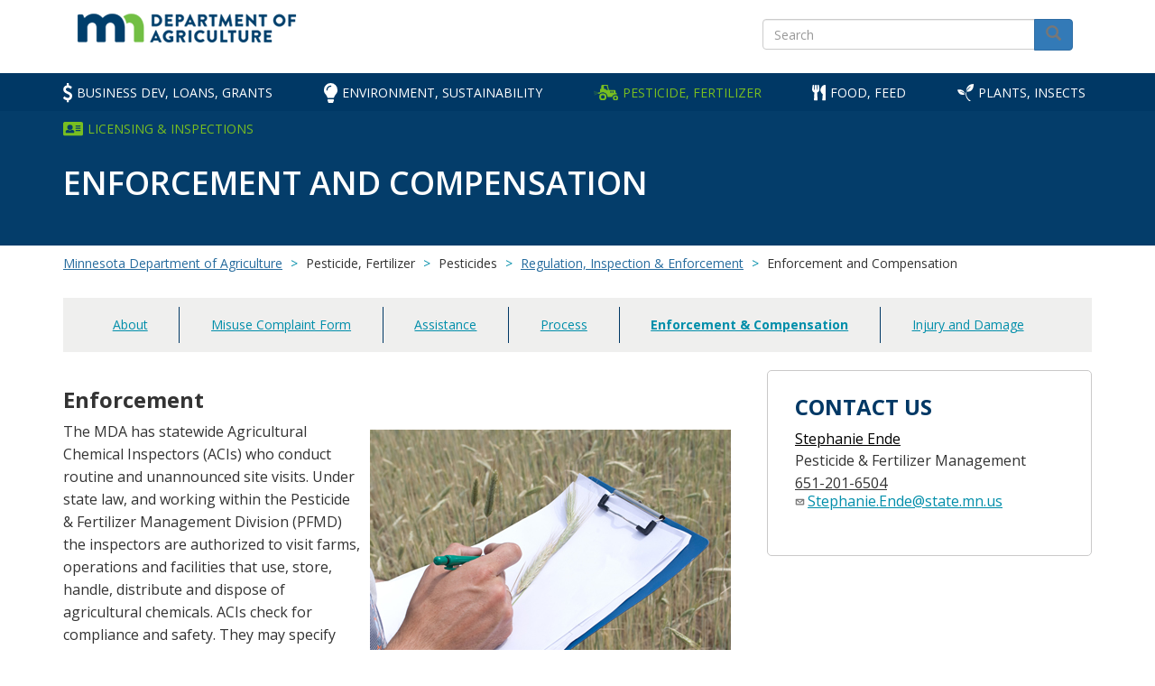

--- FILE ---
content_type: text/html; charset=UTF-8
request_url: https://www.mda.state.mn.us/pesticide-fertilizer/enforcement-compensation
body_size: 20163
content:
<!DOCTYPE html>
<html  lang="en" dir="ltr" prefix="content: http://purl.org/rss/1.0/modules/content/  dc: http://purl.org/dc/terms/  foaf: http://xmlns.com/foaf/0.1/  og: http://ogp.me/ns#  rdfs: http://www.w3.org/2000/01/rdf-schema#  schema: http://schema.org/  sioc: http://rdfs.org/sioc/ns#  sioct: http://rdfs.org/sioc/types#  skos: http://www.w3.org/2004/02/skos/core#  xsd: http://www.w3.org/2001/XMLSchema# ">
  <head>
    <meta charset="utf-8" />
<script async src="https://www.googletagmanager.com/gtag/js?id=UA-12079111-1"></script>
<script>window.dataLayer = window.dataLayer || [];function gtag(){dataLayer.push(arguments)};gtag("js", new Date());gtag("set", "developer_id.dMDhkMT", true);gtag("config", "UA-12079111-1", {"groups":"default","anonymize_ip":true,"page_placeholder":"PLACEHOLDER_page_path","allow_ad_personalization_signals":false});</script>
<meta name="description" content="Enforcement" />
<link rel="canonical" href="https://www.mda.state.mn.us/pesticide-fertilizer/enforcement-compensation" />
<meta name="dcterms.created" content="Sat, 05/26/2018 - 02:32" />
<meta name="dcterms.modified" content="Tue, 11/09/2021 - 09:37" />
<meta name="Generator" content="Drupal 10 (https://www.drupal.org)" />
<meta name="MobileOptimized" content="width" />
<meta name="HandheldFriendly" content="true" />
<meta name="viewport" content="width=device-width, initial-scale=1, maximum-scale=1, user-scalable=0" />
<script async="async" src="https://www.googletagmanager.com/gtag/js?id=AW-17055667790"></script>
<script type="text/javascript">window.dataLayer = window.dataLayer || [];
function gtag(){dataLayer.push(arguments);}
gtag('js', new Date());
gtag('config', 'AW-17055667790');</script>
<link rel="icon" href="/sites/default/files/favicon.ico" type="image/vnd.microsoft.icon" />

    <title>Enforcement and Compensation | Minnesota Department of Agriculture</title>
    <link rel="stylesheet" media="all" href="/modules/contrib/search_autocomplete/css/themes/basic.css?t9c7m9" />
<link rel="stylesheet" media="all" href="/libraries/drupal-superfish/css/superfish.css?t9c7m9" />
<link rel="stylesheet" media="all" href="/core/assets/vendor/jquery.ui/themes/base/core.css?t9c7m9" />
<link rel="stylesheet" media="all" href="/core/assets/vendor/jquery.ui/themes/base/autocomplete.css?t9c7m9" />
<link rel="stylesheet" media="all" href="/core/assets/vendor/jquery.ui/themes/base/menu.css?t9c7m9" />
<link rel="stylesheet" media="all" href="/core/misc/components/progress.module.css?t9c7m9" />
<link rel="stylesheet" media="all" href="/core/modules/system/css/components/align.module.css?t9c7m9" />
<link rel="stylesheet" media="all" href="/core/modules/system/css/components/fieldgroup.module.css?t9c7m9" />
<link rel="stylesheet" media="all" href="/core/modules/system/css/components/container-inline.module.css?t9c7m9" />
<link rel="stylesheet" media="all" href="/core/modules/system/css/components/clearfix.module.css?t9c7m9" />
<link rel="stylesheet" media="all" href="/core/modules/system/css/components/details.module.css?t9c7m9" />
<link rel="stylesheet" media="all" href="/core/modules/system/css/components/hidden.module.css?t9c7m9" />
<link rel="stylesheet" media="all" href="/core/modules/system/css/components/item-list.module.css?t9c7m9" />
<link rel="stylesheet" media="all" href="/core/modules/system/css/components/js.module.css?t9c7m9" />
<link rel="stylesheet" media="all" href="/core/modules/system/css/components/nowrap.module.css?t9c7m9" />
<link rel="stylesheet" media="all" href="/core/modules/system/css/components/position-container.module.css?t9c7m9" />
<link rel="stylesheet" media="all" href="/core/modules/system/css/components/reset-appearance.module.css?t9c7m9" />
<link rel="stylesheet" media="all" href="/core/modules/system/css/components/resize.module.css?t9c7m9" />
<link rel="stylesheet" media="all" href="/core/modules/system/css/components/system-status-counter.css?t9c7m9" />
<link rel="stylesheet" media="all" href="/core/modules/system/css/components/system-status-report-counters.css?t9c7m9" />
<link rel="stylesheet" media="all" href="/core/modules/system/css/components/system-status-report-general-info.css?t9c7m9" />
<link rel="stylesheet" media="all" href="/core/modules/system/css/components/tablesort.module.css?t9c7m9" />
<link rel="stylesheet" media="all" href="/core/assets/vendor/jquery.ui/themes/base/theme.css?t9c7m9" />
<link rel="stylesheet" media="all" href="/modules/contrib/calendar/css/calendar.css?t9c7m9" />
<link rel="stylesheet" media="all" href="/modules/contrib/calendar/css/calendar_multiday.css?t9c7m9" />
<link rel="stylesheet" media="all" href="/modules/contrib/extlink/css/extlink.css?t9c7m9" />
<link rel="stylesheet" media="all" href="/modules/contrib/webform/modules/webform_bootstrap/css/webform_bootstrap.css?t9c7m9" />
<link rel="stylesheet" media="all" href="https://cdn.jsdelivr.net/npm/bootstrap@3.4.1/dist/css/bootstrap.css" integrity="sha256-0XAFLBbK7DgQ8t7mRWU5BF2OMm9tjtfH945Z7TTeNIo=" crossorigin="anonymous" />
<link rel="stylesheet" media="all" href="https://cdn.jsdelivr.net/npm/@unicorn-fail/drupal-bootstrap-styles@0.0.2/dist/3.1.1/7.x-3.x/drupal-bootstrap.css" integrity="sha512-ys0R7vWvMqi0PjJvf7827YdAhjeAfzLA3DHX0gE/sPUYqbN/sxO6JFzZLvc/wazhj5utAy7rECg1qXQKIEZOfA==" crossorigin="anonymous" />
<link rel="stylesheet" media="all" href="https://cdn.jsdelivr.net/npm/@unicorn-fail/drupal-bootstrap-styles@0.0.2/dist/3.1.1/8.x-3.x/drupal-bootstrap.css" integrity="sha512-ixuOBF5SPFLXivQ0U4/J9sQbZ7ZjmBzciWMBNUEudf6sUJ6ph2zwkpFkoUrB0oUy37lxP4byyHasSpA4rZJSKg==" crossorigin="anonymous" />
<link rel="stylesheet" media="all" href="https://cdn.jsdelivr.net/npm/@unicorn-fail/drupal-bootstrap-styles@0.0.2/dist/3.2.0/7.x-3.x/drupal-bootstrap.css" integrity="sha512-MiCziWBODHzeWsTWg4TMsfyWWoMltpBKnf5Pf5QUH9CXKIVeGpEsHZZ4NiWaJdgqpDzU/ahNWaW80U1ZX99eKw==" crossorigin="anonymous" />
<link rel="stylesheet" media="all" href="https://cdn.jsdelivr.net/npm/@unicorn-fail/drupal-bootstrap-styles@0.0.2/dist/3.2.0/8.x-3.x/drupal-bootstrap.css" integrity="sha512-US+XMOdYSqB2lE8RSbDjBb/r6eTTAv7ydpztf8B7hIWSlwvzQDdaAGun5M4a6GRjCz+BIZ6G43l+UolR+gfLFQ==" crossorigin="anonymous" />
<link rel="stylesheet" media="all" href="https://cdn.jsdelivr.net/npm/@unicorn-fail/drupal-bootstrap-styles@0.0.2/dist/3.3.1/7.x-3.x/drupal-bootstrap.css" integrity="sha512-3gQUt+MI1o8v7eEveRmZzYx6fsIUJ6bRfBLMaUTzdmNQ/1vTWLpNPf13Tcrf7gQ9iHy9A9QjXKxRGoXEeiQnPA==" crossorigin="anonymous" />
<link rel="stylesheet" media="all" href="https://cdn.jsdelivr.net/npm/@unicorn-fail/drupal-bootstrap-styles@0.0.2/dist/3.3.1/8.x-3.x/drupal-bootstrap.css" integrity="sha512-AwNfHm/YKv4l+2rhi0JPat+4xVObtH6WDxFpUnGXkkNEds3OSnCNBSL9Ygd/jQj1QkmHgod9F5seqLErhbQ6/Q==" crossorigin="anonymous" />
<link rel="stylesheet" media="all" href="https://cdn.jsdelivr.net/npm/@unicorn-fail/drupal-bootstrap-styles@0.0.2/dist/3.4.0/8.x-3.x/drupal-bootstrap.css" integrity="sha512-j4mdyNbQqqp+6Q/HtootpbGoc2ZX0C/ktbXnauPFEz7A457PB6le79qasOBVcrSrOBtGAm0aVU2SOKFzBl6RhA==" crossorigin="anonymous" />
<link rel="stylesheet" media="all" href="/themes/custom/mda/css/style.css?t9c7m9" />
<link rel="stylesheet" media="all" href="//fonts.googleapis.com/css?family=Open+Sans:300,300i,400,400i,600,600i,700,700i,800,800i" />
<link rel="stylesheet" media="all" href="//fonts.googleapis.com/css?family=Lato" />
<link rel="stylesheet" media="all" href="//use.fontawesome.com/releases/v5.0.10/css/all.css" />
<link rel="stylesheet" media="all" href="/themes/custom/mda/css/scrollTopCustom.css?t9c7m9" />
<link rel="stylesheet" media="all" href="/themes/custom/mda/css/paragraph-spacing.css?t9c7m9" />
<link rel="stylesheet" media="all" href="https://cdn.jsdelivr.net/npm/glightbox/dist/css/glightbox.min.css" />

    
  </head>

  <body class="path-node page-node-type-page has-glyphicons">
    <a href="#main-content" class="visually-hidden focusable skip-link">
      Skip to main content
    </a>

    
      <div class="dialog-off-canvas-main-canvas" data-off-canvas-main-canvas>
    
<header role="heading" class="clearfix">
  <div class="container">
    <div class="branding col-xs-12 col-sm-8">
      <a href="/">
        <img src="/themes/custom/mda/images/logo.png" alt="Minnesota Department of Agriculture" width="244" height="33">
      </a>
    </div>
                    <div class="region region-header col-xs-12 col-sm-4">
    <section id="block-ibmsearch" class="block block-block-content block-block-contentd81008fa-2162-4613-8666-3157ff171437 clearfix">
  
    

      
            <div class="field field--name-body field--type-text-with-summary field--label-hidden field--item"><form accept-charset="UTF-8" action="https://mn.gov/mda/search/" id="search-block-form" method="get">
<div class="form-item js-form-item form-type-textfield js-form-type-textfield form-item-keys js-form-item-keys form-no-label form-group form-autocomplete"><label class="control-label sr-only" for="edit-keys">Search</label>
<div class="input-group"><input class="form-autocomplete form-search form-control ui-autocomplete-input" data-drupal-selector="edit-keys" data-key="search_block" id="edit-keys" maxlength="128" name="query" placeholder="Search" size="15" title="Enter the terms you wish to search for." type="text" value> <span class="input-group-btn"><button class="button js-form-submit form-submit btn-primary btn icon-only" name type="submit" value="Search"><span class="sr-only">Search</span>
<span class="icon glyphicon glyphicon-search" aria-hidden="true"></span>
</button></span></div>
</div>
</form></div>
      
  </section>


  </div>

           
  </div>
</header>

      <section id="navbar" class="navbar" role="banner">
      <div class="container">
          <div class="region region-navigation">
    <section id="block-mainnavigation" class="block block-superfish block-superfishmain clearfix">
  
    

      
<ul id="superfish-main" class="menu sf-menu sf-main sf-horizontal sf-style-none">
  
<li id="main-menu-link-content89ef6244-7133-47c9-8ea4-0d63b39e2516" class="sf-depth-1 menuparent"><span class="business sf-depth-1 menuparent nolink" title="Business Development, Grants &amp; Loans">Business Dev, Loans, Grants</span><ul class="sf-multicolumn"><li class="sf-multicolumn-wrapper "><ol><li id="main-menu-link-contentb9faa55a-4ce1-4c86-827f-2dc88e730d1b" class="sf-depth-2 sf-multicolumn-column menuparent"><div class="sf-multicolumn-column"><span class="sf-depth-2 menuparent nolink">Business &amp; Marketing</span><ol><li id="main-menu-link-contentff8f9211-ede3-49f0-b23f-025e590cf03f" class="sf-depth-3 sf-no-children"><a href="/business-dev-loans-grants/minnesotas-corporate-farm-report" class="sf-depth-3">Corporate Farm Information</a></li><li id="main-menu-link-content88bf0fcc-8090-4a0c-8f88-90fb8af82bb1" class="sf-depth-3 sf-no-children"><a href="/business-dev-loans-grants/food-business-development-make-it-minnesota" class="sf-depth-3">Food Business Development</a></li><li id="main-menu-link-content8d66bd56-0712-4d34-8824-f8679d02f0aa" class="sf-depth-3 sf-no-children"><a href="/international-trade" class="sf-depth-3">Exporting &amp; International Trade</a></li><li id="main-menu-link-content50841d86-0f8a-45bc-af9e-dc0d68ac8be1" class="sf-depth-3 sf-no-children"><a href="/local-regional-markets" class="sf-depth-3">Local &amp; Regional Markets</a></li></ol></div></li><li id="main-menu-link-content35953aeb-7c27-4f93-b586-bb4e336d2870" class="sf-depth-2 sf-multicolumn-column menuparent"><div class="sf-multicolumn-column"><span class="sf-depth-2 menuparent nolink">Resources for Farmers</span><ol><li id="main-menu-link-content4a38f184-1fe3-4d2d-941d-da4ba7ee60b1" class="sf-depth-3 sf-no-children"><a href="/bftc" class="sf-depth-3">Beginning Farmer Tax Credit</a></li><li id="main-menu-link-content8e57a2f6-a6b3-4a4a-9840-bc3176b55de3" class="sf-depth-3 sf-no-children"><a href="/emerging-farmers" class="sf-depth-3">Emerging Farmers</a></li><li id="main-menu-link-content995f04bc-cc5c-4ffd-90a1-1980264138da" class="sf-depth-3 sf-no-children"><a href="/about/commissionersoffice/farmadvocates" class="sf-depth-3">Minnesota Farm Advocates</a></li><li id="main-menu-link-content848e61b8-edb1-4260-8499-47e96928ff20" class="sf-depth-3 sf-no-children"><a href="/about/mnfarmerstress" class="sf-depth-3">Farmer Stress</a></li><li id="main-menu-link-contentb21ae76f-513d-443f-9ba8-861bb731a89c" class="sf-depth-3 sf-no-children"><a href="/farmlink" class="sf-depth-3">Farm, Property, Real Estate Listing (MN FarmLink) </a></li></ol></div></li><li id="main-menu-link-content173ef1bb-7382-4265-87b4-e958fae9c2cf" class="sf-depth-2 sf-multicolumn-column menuparent"><div class="sf-multicolumn-column"><span class="sf-depth-2 menuparent nolink">Disaster &amp; Cleanup Assistance</span><ol><li id="main-menu-link-content94089618-8a9e-44b3-9ea5-d5f7cc4606ae" class="sf-depth-3 sf-no-children"><a href="/grants/disaster/acrra" class="sf-depth-3">Agriculture Chemical Response &amp; Reimbursement Account</a></li><li id="main-menu-link-contentdf3a3499-bb22-4e94-a4c4-a28fc11dac93" class="sf-depth-3 sf-no-children"><a href="/business-dev-loans-grants/compensation-crop-damage-caused-elk" class="sf-depth-3">Elk Damage Compensation</a></li><li id="main-menu-link-content25b346f9-a601-4038-a039-b44a34ecdc2e" class="sf-depth-3 sf-no-children"><a href="/business-dev-loans-grants/wolf-depredation" class="sf-depth-3">Wolf Depredation</a></li></ol></div></li><li id="main-menu-link-contentc042bcb0-7ba9-49e1-93e9-3d9a535bb9be" class="sf-depth-2 sf-multicolumn-column menuparent"><div class="sf-multicolumn-column"><span class="sf-depth-2 menuparent nolink">Animals &amp; Livestock</span><ol><li id="main-menu-link-contentdc85100c-9564-45f9-a5ad-4c417992349f" class="sf-depth-3 sf-no-children"><a href="/business-dev-loans-grants/livestock-dealer-licensing" class="sf-depth-3">Livestock Dealer Licensing</a></li><li id="main-menu-link-content10b6fdcb-652d-40ec-ac1f-7de3a2a94c60" class="sf-depth-3 sf-no-children"><a href="/business-dev-loans-grants/livestock-resources" class="sf-depth-3">Livestock Resources</a></li><li id="main-menu-link-contenta2678343-857b-4d49-8667-093095c216ff" class="sf-depth-3 sf-no-children"><a href="/hpai" class="sf-depth-3">Avian Influenza</a></li></ol></div></li><li id="main-menu-link-content903c958d-df4e-4169-b42f-2bdd68cfc856" class="sf-depth-2 sf-multicolumn-column menuparent"><div class="sf-multicolumn-column"><span class="sf-depth-2 menuparent nolink">Loans</span><ol><li id="main-menu-link-content049a03d1-248c-4b68-97d8-3d880f9c198a" class="sf-depth-3 sf-no-children"><a href="/funding?field_category_target_id=6" class="sf-depth-3">VIEW ALL Loans &amp; Funding</a></li><li id="main-menu-link-content69e5fca8-1208-4352-b063-a33c0927245d" class="sf-depth-3 sf-no-children"><a href="/disasterloan" class="sf-depth-3">Disaster Recovery Loan</a></li><li id="main-menu-link-contentba464426-f41f-45ad-aed7-2c6f0270884d" class="sf-depth-3 sf-no-children"><a href="/business-dev-loans-grants/aggie-bond-beginning-farmer-loan-program" class="sf-depth-3">Aggie Bond Loan</a></li><li id="main-menu-link-contentc9003618-0b6e-458b-b585-7578121d9726" class="sf-depth-3 sf-no-children"><a href="/agbmploan" class="sf-depth-3">Agricultural Best Management Practices (AgBMP) Loan</a></li><li id="main-menu-link-content8d15ba6b-ae7e-4767-8e97-b8569e908f9e" class="sf-depth-3 sf-no-children"><a href="/business-dev-loans-grants/beginning-farmer-loan-program" class="sf-depth-3">Beginning Farmer Loan</a></li><li id="main-menu-link-content6d7bfc3d-b953-4ad3-bc79-c109d6da43aa" class="sf-depth-3 sf-no-children"><a href="/business-dev-loans-grants/farm-opportunity-loan-program" class="sf-depth-3">Farm Opportunity Loan</a></li><li id="main-menu-link-contentcb70bf96-791f-42f8-9891-4558f4ffbab5" class="sf-depth-3 sf-no-children"><a href="/financebudget/agfinance" class="sf-depth-3">Rural Finance Authority</a></li><li id="main-menu-link-content0a901c6e-b539-420b-897e-15fa89d6a673" class="sf-depth-3 sf-no-children"><a href="/business-dev-loans-grants/loan-comparison-chart-1" class="sf-depth-3">Loan Comparison Chart</a></li></ol></div></li><li id="main-menu-link-content72000adf-758c-4ea7-ade2-db04882fb067" class="sf-depth-2 sf-multicolumn-column menuparent"><div class="sf-multicolumn-column"><span class="sf-depth-2 menuparent nolink">Grants</span><ol><li id="main-menu-link-contentc3508753-7ea9-4c51-82c2-18c95674c320" class="sf-depth-3 sf-no-children"><a href="/funding?field_category_target_id=5" class="sf-depth-3">VIEW ALL Grants &amp; Funding</a></li><li id="main-menu-link-content8d7b63f1-ddbd-4a78-be1e-cd4f7bbcc29a" class="sf-depth-3 sf-no-children"><a href="/beginning-farmer-grant" class="sf-depth-3">Beginning Farmer Equipment and Infrastructure Grant</a></li><li id="main-menu-link-contenta50f5c45-e481-4049-af3f-047501760d9b" class="sf-depth-3 sf-no-children"><a href="/business-dev-loans-grants/minnesota-local-food-purchase-assistance-program" class="sf-depth-3">Local Food Purchase Assistance</a></li><li id="main-menu-link-contentaaa7a8c3-0ae4-4ab6-8b6b-5c1968397ec3" class="sf-depth-3 sf-no-children"><a href="/business-dev-loans-grants/down-payment-assistance-grant" class="sf-depth-3">Down Payment Assistance Grant</a></li><li id="main-menu-link-contente67a0238-ea1f-4a60-868c-343001524780" class="sf-depth-3 sf-no-children"><a href="/grants/agri" class="sf-depth-3">Agricultural Growth, Research &amp; Innovation (AGRI) Program</a></li><li id="main-menu-link-content34d63581-be53-40d5-996e-c9e4d13e4824" class="sf-depth-3 sf-no-children"><a href="/business-dev-loans-grants/agri-value-added-grant-program" class="sf-depth-3">Value-Added (AGRI)</a></li><li id="main-menu-link-contentdefbe71f-a099-4bca-a2f3-11c768f79651" class="sf-depth-3 sf-no-children"><a href="/business-dev-loans-grants/specialty-crop-block-grant" class="sf-depth-3">Specialty Crop</a></li><li id="main-menu-link-content6e2218cb-2044-4b14-bc23-8491da59e27c" class="sf-depth-3 sf-no-children"><a href="/business-dev-loans-grants/agri-livestock-investment-grant" class="sf-depth-3">Livestock Investment (AGRI)</a></li><li id="main-menu-link-content3de28519-f65f-4367-915f-81391f0d0c3d" class="sf-depth-3 sf-no-children"><a href="/soil-health-grant" class="sf-depth-3">Soil Health Equipment</a></li></ol></div></li><li id="main-menu-link-contente924ce44-5986-4192-acb1-702e32b633ad" class="sf-depth-2 sf-no-children"><a href="/business-dev-loans-grants/business-development-loans-grants" class="sf-depth-2">More Business Development, Loans, Grants Topics</a></li></ol></li></ul></li><li id="main-menu-link-content4b39f7d6-9c38-49bf-a9fe-32a81a251572" class="sf-depth-1 menuparent"><span class="environment sf-depth-1 menuparent nolink" title="Environment &amp; Sustainability">Environment, Sustainability</span><ul class="sf-multicolumn"><li class="sf-multicolumn-wrapper "><ol><li id="main-menu-link-content65206b15-8e9d-4817-a1c6-0090632dc0a9" class="sf-depth-2 sf-multicolumn-column menuparent"><div class="sf-multicolumn-column"><span class="sf-depth-2 menuparent nolink">Conservation</span><ol><li id="main-menu-link-contentf55ed307-169c-45cc-aef2-e5d7b5415e49" class="sf-depth-3 sf-no-children"><a href="/environment-sustainability/minnesota-agricultural-water-quality-certification-program" class="sf-depth-3">Minnesota Ag Water Quality Certification Program</a></li><li id="main-menu-link-content0ee84021-31e1-4c3c-8df1-bb24118227db" class="sf-depth-3 sf-no-children"><a href="/pesticide-fertilizer/best-management-practices" class="sf-depth-3">Best Management Practices</a></li></ol></div></li><li id="main-menu-link-content727d88a4-cc87-4333-b6f2-364f939db60e" class="sf-depth-2 sf-multicolumn-column menuparent"><div class="sf-multicolumn-column"><span class="sf-depth-2 menuparent nolink">Organic Agriculture</span><ol><li id="main-menu-link-content3cd24ba5-79d6-4e27-a1df-1d952f9e3d95" class="sf-depth-3 sf-no-children"><a href="/organic" class="sf-depth-3">Organic Agriculture</a></li><li id="main-menu-link-content8a08c023-bdfb-46ae-bc0f-e010579ffc13" class="sf-depth-3 sf-no-children"><a href="/environment-sustainability/minnesota-organic-conference" class="sf-depth-3">Minnesota Organic Conference</a></li></ol></div></li><li id="main-menu-link-content9d28cc9c-7a5a-4267-838c-3e92d69b7c69" class="sf-depth-2 sf-multicolumn-column menuparent"><div class="sf-multicolumn-column"><span class="sf-depth-2 menuparent nolink">Renewable Energy</span><ol><li id="main-menu-link-contenta820b309-9657-41c6-a17a-18f4e42e7694" class="sf-depth-3 sf-no-children"><a href="/environment-sustainability/governors-council-biofuels" class="sf-depth-3">Governor&#039;s Council on Biofuels</a></li><li id="main-menu-link-content1026e551-4f88-43b4-b983-eb2fcd35512c" class="sf-depth-3 sf-no-children"><a href="/environment-sustainability/minnesota-biodiesel" class="sf-depth-3">Biodiesel</a></li><li id="main-menu-link-contentb2bcfcc7-288c-470a-b487-15b01c9074f6" class="sf-depth-3 sf-no-children"><a href="/environment-sustainability/ethanol-minnesota" class="sf-depth-3">Ethanol</a></li><li id="main-menu-link-content4e40189d-2eb6-4d47-8f65-003433d8f787" class="sf-depth-3 sf-no-children"><a href="/environment-sustainability/manure-digesters" class="sf-depth-3">Manure Digesters</a></li><li id="main-menu-link-contentda1120c4-ca93-4439-a633-92cfd81934c3" class="sf-depth-3 sf-no-children"><a href="/environment-sustainability/agri-bioincentive-program" title="" class="sf-depth-3">AGRI Bioincentive Program</a></li><li id="main-menu-link-content8b0f8ef6-905c-4f8e-a93c-e182605c803f" class="sf-depth-3 sf-no-children"><a href="/grants/agri-biofuels-infrastructure" class="sf-depth-3">AGRI Biofuels Infrastructure Grant</a></li></ol></div></li><li id="main-menu-link-contente1450b27-f34e-42c8-b14d-c971a5aa310d" class="sf-depth-2 sf-multicolumn-column menuparent"><div class="sf-multicolumn-column"><span class="sf-depth-2 menuparent nolink">Water Protection</span><ol><li id="main-menu-link-contente43ac488-bded-4e48-9bc5-d72ad008dc43" class="sf-depth-3 sf-no-children"><a href="/environment-sustainability/clean-water-fund" class="sf-depth-3">Clean Water Fund Activities</a></li><li id="main-menu-link-contentbc9695a1-9be5-44c5-8c2c-2582a21a38fd" class="sf-depth-3 sf-no-children"><a href="/environment-sustainability/minnesota-agricultural-water-quality-certification-program" class="sf-depth-3">Minnesota Ag Water Quality Certification Program</a></li><li id="main-menu-link-content62142507-718d-41ce-aea9-d9c6fbd969cb" class="sf-depth-3 sf-no-children"><a href="/environment-sustainability/water-monitoring-programs" class="sf-depth-3">Water Monitoring Programs</a></li><li id="main-menu-link-contenteb45a286-79cd-453e-bbc1-359e9e8021c5" class="sf-depth-3 sf-no-children"><a href="/environment-sustainability/mda-response-epa-nitrate-letter-southeast-minnesota" class="sf-depth-3">Nitrate in SE MN</a></li></ol></div></li><li id="main-menu-link-contente52b5ee2-5170-4f1c-94ac-6db93cbd0b7e" class="sf-depth-2 sf-multicolumn-column menuparent"><div class="sf-multicolumn-column"><span class="sf-depth-2 menuparent nolink">Farmland Protection</span><ol><li id="main-menu-link-content25efcc99-9f69-4e6b-90b5-21abbe68fc02" class="sf-depth-3 sf-no-children"><a href="/environment-sustainability/farmland-protection" class="sf-depth-3">Farmland Protection</a></li><li id="main-menu-link-content2e02ca9c-807c-4459-9fed-3c597da84fb8" class="sf-depth-3 sf-no-children"><span class="sf-depth-3 nolink">PFAS</span></li><li id="main-menu-link-content3b988520-3526-4dfa-83f6-a4b1485489ea" class="sf-depth-3 sf-no-children"><a href="/environment-sustainability/pfas-agriculture-minnesota" class="sf-depth-3">PFAS and Ag</a></li><li id="main-menu-link-contenta632b44c-6063-403a-bb95-0f939fd6dd75" class="sf-depth-3 sf-no-children"><a href="/environment-sustainability/pfas" class="sf-depth-3">Products with Added PFAS</a></li></ol></div></li><li id="main-menu-link-content25ff9300-eb62-442a-9e7e-b6eeb2274554" class="sf-depth-2 sf-multicolumn-column menuparent"><div class="sf-multicolumn-column"><span class="sf-depth-2 menuparent nolink">Climate Change</span><ol><li id="main-menu-link-content96586f27-2e50-4607-a96a-c0a04f7e17b8" class="sf-depth-3 sf-no-children"><a href="/agriculture-changing-climate" class="sf-depth-3">Agriculture in a Changing Climate</a></li></ol></div></li><li id="main-menu-link-content1b37a1b2-6f35-4ee3-8009-7aa4d62df0cd" class="sf-depth-2 sf-no-children"><a href="/environment-sustainability/environment-sustainability" class="sf-depth-2">More Environment, Sustainability Topics</a></li></ol></li></ul></li><li id="main-menu-link-content29df2614-e849-4f24-bdf2-96f53ba86c70" class="active-trail sf-depth-1 menuparent"><span class="pesticide sf-depth-1 menuparent nolink" title="Fertilizer, Pesticide &amp; Chemical">Pesticide, Fertilizer</span><ul class="sf-multicolumn"><li class="sf-multicolumn-wrapper "><ol><li id="main-menu-link-content5fcfd9e5-afd3-4ffd-a490-897f9ea671a9" class="active-trail sf-depth-2 sf-multicolumn-column menuparent"><div class="sf-multicolumn-column"><span class="sf-depth-2 menuparent nolink">Pesticides</span><ol><li id="main-menu-link-contentd1671cbd-f6da-4e71-992a-456fee0c9123" class="sf-depth-3 sf-no-children"><a href="/pesticide-fertilizer/specific-pesticide-information" class="sf-depth-3">VIEW ALL Specific Pesticides</a></li><li id="main-menu-link-content9d745f98-1540-4e54-b838-bdae0adab35d" class="sf-depth-3 sf-no-children"><a href="/pesticide-fertilizer/pesticide-updates-overview" class="sf-depth-3">Pesticide Overview</a></li><li id="main-menu-link-content066868ca-0524-4686-a187-bac50b728532" class="sf-depth-3 sf-no-children"><a href="/pesticide-fertilizer/pesticides-apply-register-store-sell" class="sf-depth-3">Apply, Register, Store, Sell</a></li><li id="main-menu-link-content3f955f26-2171-4084-8284-dca65376786a" class="sf-depth-3 sf-no-children"><a href="/pesticide-fertilizer/pesticide-use-sales-data" class="sf-depth-3">Pesticide Use &amp; Sales Data</a></li><li id="main-menu-link-contenta9cf04cd-b008-43bc-867d-aeb7dfccb0d8" class="sf-depth-3 sf-no-children"><a href="/pesticide-fertilizer/monitoring-assessment-agricultural-chemicals-environment" class="sf-depth-3">Monitoring Pesticides in Water</a></li><li id="main-menu-link-content0b7a1efa-68ef-4108-aded-e1cfbbc18bf1" class="active-trail sf-depth-3 sf-no-children"><a href="/pesticide-fertilizer/regulation-inspection-enforcement" class="sf-depth-3">Regulation, Inspection &amp; Enforcement</a></li><li id="main-menu-link-contentf5e71760-8730-46d5-937a-f0855e9ad603" class="sf-depth-3 sf-no-children"><a href="/pesticide-fertilizer/integrated-pest-management" class="sf-depth-3">Integrated Pest Management</a></li><li id="main-menu-link-content07e74ac7-f399-4b5f-9553-d94d9edfef85" class="sf-depth-3 sf-no-children"><a href="/pesticide-fertilizer/pesticides-endangered-species-act" class="sf-depth-3">Endangered Species Act</a></li></ol></div></li><li id="main-menu-link-content29e53899-8616-4573-a74b-8c6f8363f089" class="sf-depth-2 sf-multicolumn-column menuparent"><div class="sf-multicolumn-column"><span class="sf-depth-2 menuparent nolink">Fertilizers</span><ol><li id="main-menu-link-content2c78128f-7268-448b-ac97-81014a30ba1c" class="sf-depth-3 sf-no-children"><a href="/pesticide-fertilizer/fertilizer-overview" class="sf-depth-3">Fertilizer Overview</a></li><li id="main-menu-link-contenta5a833b2-599f-439c-b970-b1dd282884dc" class="sf-depth-3 sf-no-children"><a href="/pesticide-fertilizer/fertilizers-apply-register-store-sell" class="sf-depth-3">Apply, Register, Store, Sell</a></li><li id="main-menu-link-contentf38e16d3-f600-49db-a71b-a38c5475fda5" class="sf-depth-3 sf-no-children"><a href="/pesticide-fertilizer/fertilizer-use-sales-data" class="sf-depth-3">Fertilizer Use &amp; Sales Data</a></li><li id="main-menu-link-contentea9a7e07-d16e-4b97-930f-3025cd518f3e" class="sf-depth-3 sf-no-children"><a href="/pesticide-fertilizer/monitoring-nitrate-groundwater" class="sf-depth-3">Monitoring Nitrate in Water</a></li><li id="main-menu-link-content81bc82f7-3dfb-45d3-a0a7-07f73f5f8774" class="sf-depth-3 sf-no-children"><a href="/pesticide-fertilizer/agricultural-liming-materials-ag-lime" class="sf-depth-3">Ag Lime</a></li><li id="main-menu-link-content667e1159-8e21-4593-af2d-2a478e127728" class="sf-depth-3 sf-no-children"><a href="/pesticide-fertilizer/anhydrous-ammonia" class="sf-depth-3">Anhydrous Ammonia Program</a></li><li id="main-menu-link-contentd3cba63f-fec8-4fed-9c2b-4e93688c48dc" class="sf-depth-3 sf-no-children"><a href="/pesticide-fertilizer/certified-testing-laboratories-manure-soil" class="sf-depth-3">Certified Testing Laboratories (soil &amp; manure)</a></li><li id="main-menu-link-content845f7027-8996-489e-8d21-2a7915aea3e3" class="sf-depth-3 sf-no-children"><a href="/pesticide-fertilizer/fertilizer-practices" class="sf-depth-3">Fertilizer Practices</a></li></ol></div></li><li id="main-menu-link-content0fd9f0ff-a4d9-41e2-b26f-b4fc79ceb599" class="sf-depth-2 sf-multicolumn-column menuparent"><div class="sf-multicolumn-column"><span class="sf-depth-2 menuparent nolink">Best Management Practices</span><ol><li id="main-menu-link-content828e32b2-0f42-4e50-8ddc-0ff98fb4287e" class="sf-depth-3 sf-no-children"><a href="/pesticide-fertilizer/nitrogen-fertilizer-bmps-agricultural-lands" class="sf-depth-3">Nitrogen Fertilizer BMPs</a></li><li id="main-menu-link-contentac5e3903-1932-4354-a111-783ea367d53c" class="sf-depth-3 sf-no-children"><a href="/pesticide-fertilizer/voluntary-best-management-practices-control-pests-without-pesticides" class="sf-depth-3">Pest Control without Pesticide BMPs</a></li><li id="main-menu-link-content6a460dbc-9793-4dec-94f6-0f2cd2eca04a" class="sf-depth-3 sf-no-children"><a href="/pesticide-fertilizer/pesticide-best-management-practices" class="sf-depth-3">Pesticide BMPs</a></li><li id="main-menu-link-contentb27a26f6-1d7e-4bc5-8f89-57b3b8a4997d" class="sf-depth-3 sf-no-children"><a href="/pesticide-fertilizer/best-management-practices-pollinators-their-habitat" class="sf-depth-3">Pollinator Habitat BMPs</a></li><li id="main-menu-link-content35c59a88-c7d3-4074-8409-d11d3aaa6743" class="sf-depth-3 sf-no-children"><a href="/pesticide-fertilizer/turfgrass-best-management-practices" class="sf-depth-3">Turfgrass BMPs</a></li></ol></div></li><li id="main-menu-link-contente885149a-3d52-44ec-a437-23e7b8ba6aa4" class="sf-depth-2 sf-multicolumn-column menuparent"><div class="sf-multicolumn-column"><span class="sf-depth-2 menuparent nolink">Safety &amp; Cleanup</span><ol><li id="main-menu-link-contentd32f2ad6-25e6-4c2c-a4a9-07cb65f8079d" class="sf-depth-3 sf-no-children"><a href="/pesticide-fertilizer/spills-cleanup" class="sf-depth-3">Spills &amp; Cleanup</a></li><li id="main-menu-link-contentb8e688c2-d663-4956-90de-8350ea1b5ce9" class="sf-depth-3 sf-no-children"><a href="/pesticide-fertilizer/waste-pesticide-collection-program" class="sf-depth-3">Waste Pesticide Disposal</a></li><li id="main-menu-link-contented9a4dca-5f0f-47a7-98af-59eb9b2fd728" class="sf-depth-3 sf-no-children"><a href="/pesticide-fertilizer/empty-pesticide-container-recycling-program" class="sf-depth-3">Pesticide Container Recycling</a></li><li id="main-menu-link-contentc1f43550-825b-4bd3-a9a5-ccb2687acf4a" class="sf-depth-3 sf-no-children"><a href="/pesticide-fertilizer/health-safety" class="sf-depth-3">Health &amp; Safety</a></li></ol></div></li><li id="main-menu-link-content5d50502e-77cc-42a7-81d4-01bed050ba85" class="sf-depth-2 sf-multicolumn-column menuparent"><div class="sf-multicolumn-column"><span class="sf-depth-2 menuparent nolink">File a Misuse Complaint</span><ol><li id="main-menu-link-contentac21eac5-ba5c-4329-827c-8d92852f3cb2" class="sf-depth-3 sf-no-children"><a href="/pesticide-fertilizer/pesticide-fertilizer-misuse-complaint-form" class="sf-depth-3">Pesticide &amp; Fertilizer Complaints</a></li></ol></div></li><li id="main-menu-link-content3a8babd7-45b2-4a36-80ba-9add1996e4e1" class="sf-depth-2 sf-multicolumn-column menuparent"><div class="sf-multicolumn-column"><span class="sf-depth-2 menuparent nolink">Registered Product Search</span><ol><li id="main-menu-link-content9b8e2c25-46b4-47a3-9051-3629264e1a12" class="sf-depth-3 sf-no-children"><a href="http://www2.mda.state.mn.us/webapp/lis/productsdefault.jsp" target="_blank" class="sf-depth-3 sf-external">Find Pesticide, Fertilizer Products</a></li></ol></div></li><li id="main-menu-link-contentf58e88f5-4199-4024-8cad-7a04afa8d6bd" class="sf-depth-2 sf-multicolumn-column menuparent"><div class="sf-multicolumn-column"><span class="sf-depth-2 menuparent nolink">Licensing &amp; Registration</span><ol><li id="main-menu-link-contentce21f64e-45ae-4d5c-89bb-ce9c5482dace" class="sf-depth-3 sf-no-children"><a href="/licenses" class="sf-depth-3">Search Licenses</a></li><li id="main-menu-link-contentc105623a-b95e-447c-a6d5-2c2d74da594e" class="sf-depth-3 sf-no-children"><a href="/licensing/license-lookup" target="_blank" class="sf-depth-3">License Lookup</a></li><li id="main-menu-link-contentac445a8a-4a1b-4dbb-a821-d619bb35c6ee" class="sf-depth-3 sf-no-children"><a href="/pesticide-fertilizer/tonnage-reporting-inspection-fees" class="sf-depth-3">Fertilizer Tonnage Reporting &amp; Inspection Fees</a></li><li id="main-menu-link-contenteeff033d-b297-45bf-ad49-ea477fb84955" class="sf-depth-3 sf-no-children"><a href="/pesticide-fertilizer/pesticide-dealer-licensing-sales-reporting" class="sf-depth-3">Pesticide Dealer Licensing &amp; Sales Reporting</a></li></ol></div></li><li id="main-menu-link-content31d9a2b8-5f5f-499b-b674-949d572284a6" class="sf-depth-2 sf-multicolumn-column menuparent"><div class="sf-multicolumn-column"><span class="sf-depth-2 menuparent nolink">Clean Water Fund Activities</span><ol><li id="main-menu-link-contentfebe951f-a526-4cfe-9e3d-8e914696242d" class="sf-depth-3 sf-no-children"><a href="/pesticide-fertilizer/clean-water-fund-activities" class="sf-depth-3">Clean Water Fund Activities</a></li></ol></div></li><li id="main-menu-link-content5d94a83b-d4cf-4f22-907d-4987f9e0e495" class="sf-depth-2 sf-no-children"><a href="/pesticide-fertilizer/pesticide-fertilizer" title="View all Pesticide &amp; Fertilizer content" class="sf-depth-2">More Pesticide &amp; Fertilizer Topics</a></li></ol></li></ul></li><li id="main-menu-link-content57a78441-22fc-4725-804a-9c8e5726f5a1" class="sf-depth-1 menuparent"><span class="food sf-depth-1 menuparent nolink" title="Food Business &amp; Safety">Food, Feed</span><ul class="sf-multicolumn"><li class="sf-multicolumn-wrapper "><ol><li id="main-menu-link-content5bd29560-0c30-4ee7-bb3d-873f589f8c8c" class="sf-depth-2 sf-multicolumn-column menuparent"><div class="sf-multicolumn-column"><span class="sf-depth-2 menuparent nolink">Feed &amp; Pet Food Business Info</span><ol><li id="main-menu-link-content811765c0-3a1f-45ca-a1eb-db3df07964ed" class="sf-depth-3 sf-no-children"><a href="/food-feed/certificate-free-sale-animal-feed" class="sf-depth-3">Certificate of Free Sale</a></li><li id="main-menu-link-content1beedf32-a801-4493-b39a-f8a82b0654ca" class="sf-depth-3 sf-no-children"><a href="/current-good-manufacturing-practice-cgmp-certificate-animal-feed" class="sf-depth-3">GMP Certificate Request</a></li></ol></div></li><li id="main-menu-link-contentb602ef89-3c58-4139-b7a9-167d41c95099" class="sf-depth-2 sf-multicolumn-column menuparent"><div class="sf-multicolumn-column"><span class="sf-depth-2 menuparent nolink">Food &amp; Feed Safety</span><ol><li id="main-menu-link-content00d30761-7741-489e-93cc-1b1350849d83" class="sf-depth-3 sf-no-children"><a href="/food/food-safety" class="sf-depth-3">VIEW ALL Food Safety</a></li><li id="main-menu-link-contentb22a8355-2afa-44d7-b4b5-71fef64df2f3" class="sf-depth-3 sf-no-children"><a href="/food-feed/minnesota-secure-milk-supply-program" class="sf-depth-3">Secure Milk Supply Program</a></li><li id="main-menu-link-content99e0aff3-1ea0-4dfe-b8b2-a458e5b20daa" class="sf-depth-3 sf-no-children"><a href="/food-feed/food-ingredients-may-cause-allergies" class="sf-depth-3">Food Ingredients/Allergens</a></li><li id="main-menu-link-content72110337-40a5-44ea-847d-90207c394e94" class="sf-depth-3 sf-no-children"><a href="/food-feed/food-safety-modernization-act-fsma" class="sf-depth-3">Food Safety Modernization Act (FSMA)</a></li><li id="main-menu-link-contentfb334864-b3f4-4072-b5c5-753b2ea95582" class="sf-depth-3 sf-no-children"><a href="/food-feed/antibiotic-stewardship" class="sf-depth-3">Drug Residue Prevention</a></li></ol></div></li><li id="main-menu-link-content555a910b-cf9d-40db-8724-a7803a7aed81" class="sf-depth-2 sf-multicolumn-column menuparent"><div class="sf-multicolumn-column"><span class="sf-depth-2 menuparent nolink">Resources for New Food Businesses</span><ol><li id="main-menu-link-content9d152f5d-4b03-49af-b1c8-8f5d5f9083ba" class="sf-depth-3 sf-no-children"><a href="/business-dev-loans-grants/starting-food-business-roadmap" class="sf-depth-3">How to Start a Food Business</a></li><li id="main-menu-link-content3468cd6b-674d-43ad-9cd0-76fdb999c92c" class="sf-depth-3 sf-no-children"><a href="/food-liaison-request" class="sf-depth-3">Licensing Liaison Request</a></li><li id="main-menu-link-contenta5544bf3-2755-4bac-a5fa-987f6e2168e7" class="sf-depth-3 sf-no-children"><a href="/food-feed/food-licenses" class="sf-depth-3">Food Licenses</a></li><li id="main-menu-link-contentad03bd0b-9684-41d2-817a-b159be5083c4" class="sf-depth-3 sf-no-children"><a href="/food-feed/starting-meat-poultry-processing-business" class="sf-depth-3">Meat &amp; Poultry Processing</a></li><li id="main-menu-link-contentf908b7d8-1eee-4526-88e3-c6f477752f2b" class="sf-depth-3 sf-no-children"><a href="/food-feed/wild-game-processing" class="sf-depth-3">Wild Game Processing</a></li></ol></div></li><li id="main-menu-link-content5f05f6ab-0b7a-4b12-849a-c4c49f1f3b76" class="sf-depth-2 sf-multicolumn-column menuparent"><div class="sf-multicolumn-column"><span class="sf-depth-2 menuparent nolink">Selling Food &amp; Feed</span><ol><li id="main-menu-link-content9731fcd3-8cc7-4234-93b9-6bf882197603" class="sf-depth-3 sf-no-children"><a href="/meat-poultry-egg-inspection" class="sf-depth-3">Meat, Poultry &amp; Eggs</a></li><li id="main-menu-link-contentd0ba4209-654c-42f1-9ee1-d76589135e84" class="sf-depth-3 sf-no-children"><a href="/food-feed/dairy-minnesota" class="sf-depth-3">Dairy &amp; Milk</a></li><li id="main-menu-link-content88dbb80d-ec24-4ea3-af1e-6639cd1c3f99" class="sf-depth-3 sf-no-children"><a href="/food-feed/food-labeling-requirements" class="sf-depth-3">Labeling Requirements</a></li><li id="main-menu-link-contenta0843b45-27f2-405b-95ef-4d183325a87e" class="sf-depth-3 sf-no-children"><a href="https://minnesotagrown.com" target="_blank" class="sf-depth-3 sf-external">Minnesota Grown</a></li><li id="main-menu-link-contentd8e81696-fbcc-404e-bbab-1147625338ea" class="sf-depth-3 sf-no-children"><a href="/food-feed/cottage-food-law-guidance" class="sf-depth-3">Cottage Food</a></li><li id="main-menu-link-contenta9b5af78-3458-4694-bf66-8ab2e1a09fe0" class="sf-depth-3 sf-no-children"><a href="/food/hunter-harvested-venison-donation-minnesota" class="sf-depth-3">Venison Donation</a></li><li id="main-menu-link-content8eeec4ba-12f3-4472-aa37-3e888574fe8c" class="sf-depth-3 sf-no-children"><a href="/food-feed/hemp-food-faqs" class="sf-depth-3">Hemp in Food</a></li></ol></div></li><li id="main-menu-link-contentba50b274-f394-4c6a-8bb8-e3cc5647756f" class="sf-depth-2 sf-multicolumn-column menuparent"><div class="sf-multicolumn-column"><span class="sf-depth-2 menuparent nolink">Recalls &amp; Complaints</span><ol><li id="main-menu-link-content35aab683-213f-423b-9acf-82882289a194" class="sf-depth-3 sf-no-children"><a href="/food-feed/food-feed-quality-complaint-form" class="sf-depth-3">Report a Complaint</a></li><li id="main-menu-link-content5b30eb5d-5086-4c14-bd45-1cff1eea104b" class="sf-depth-3 sf-no-children"><a href="/food-feed/food-recalls-consumer-advisories-minnesota" class="sf-depth-3">Recent Recall Notifications</a></li><li id="main-menu-link-content141222bd-0ef2-4767-aefe-b7a8a056f298" class="sf-depth-3 sf-no-children"><a href="/food-feed/minnesota-rapid-response-team" class="sf-depth-3">MN Rapid Response Team</a></li></ol></div></li><li id="main-menu-link-content1fb546b9-ce1c-4b70-86b6-1c6ae33579d5" class="sf-depth-2 sf-multicolumn-column menuparent"><div class="sf-multicolumn-column"><span class="sf-depth-2 menuparent nolink">Food &amp; Feed Inspection Programs</span><ol><li id="main-menu-link-contente5a0bc2b-8169-47d4-a012-28cd243b2683" class="sf-depth-3 sf-no-children"><a href="/food-feed/retail-food-program" class="sf-depth-3">Retail Food Program</a></li><li id="main-menu-link-content1f364b92-b4fc-4b79-a8c1-f650fed9d291" class="sf-depth-3 sf-no-children"><a href="/retail-food-plan-review" class="sf-depth-3">Retail Food Plan Review</a></li><li id="main-menu-link-contentd3ea6c96-8692-4b40-99eb-e9f7e511e982" class="sf-depth-3 sf-no-children"><a href="/food-feed/manufactured-food-inspection-program-0" class="sf-depth-3">Manufactured Food Inspection Program</a></li><li id="main-menu-link-contente645c504-efdc-4838-8db9-3a746c072e91" class="sf-depth-3 sf-no-children"><a href="/food-feed/produce-safety-program-0" class="sf-depth-3">Produce Safety Program</a></li><li id="main-menu-link-contentea266212-0088-4ab5-baf4-ba52eafd4e45" class="sf-depth-3 sf-no-children"><a href="/food-feed/commercial-feed-pet-food" class="sf-depth-3">Commercial Feed &amp; Pet Food</a></li></ol></div></li><li id="main-menu-link-contentbd94104e-bc69-4b27-ac28-1a25b197cd7c" class="sf-depth-2 sf-no-children"><a href="/food-feed/food-feed" title="More Food content" class="sf-depth-2">More Food, Feed Topics</a></li></ol></li></ul></li><li id="main-menu-link-content9f990162-8435-4d8d-9ee0-ef20d7857990" class="sf-depth-1 menuparent"><span class="plants sf-depth-1 menuparent nolink" title="Plants &amp; Insects">Plants, Insects</span><ul class="sf-multicolumn"><li class="sf-multicolumn-wrapper "><ol><li id="main-menu-link-content2eac74e6-86fd-4f40-bad9-cffa0db50030" class="sf-depth-2 sf-multicolumn-column menuparent"><div class="sf-multicolumn-column"><span class="sf-depth-2 menuparent nolink">Insect Pests &amp; Diseases</span><ol><li id="main-menu-link-content7a5bb007-c133-4bbd-92cc-1133ab857be7" class="sf-depth-3 sf-no-children"><a href="/plant-pests-diseases-index" class="sf-depth-3">VIEW ALL Insect Pests &amp; Diseases</a></li><li id="main-menu-link-content93722353-96d0-41f2-b111-4b82cc536435" class="sf-depth-3 sf-no-children"><a href="/reportapest" class="sf-depth-3">Report a Plant, Pest or Disease</a></li><li id="main-menu-link-content33c85b63-d193-449f-a77f-56873cb5cdb4" class="sf-depth-3 sf-no-children"><a href="/eab" class="sf-depth-3">Emerald Ash Borer</a></li><li id="main-menu-link-content853f00ee-f199-4a1e-b5b1-848ad01171d3" class="sf-depth-3 sf-no-children"><a href="/plants-insects/spongy-moth" class="sf-depth-3">Spongy Moth</a></li><li id="main-menu-link-contenta4ad077d-fe33-41f4-9f1b-35910f8008c8" class="sf-depth-3 sf-no-children"><a href="/plants-insects/brown-marmorated-stink-bug" class="sf-depth-3">Brown Marmorated Stink Bug</a></li><li id="main-menu-link-content4326e82d-f794-4529-82e7-635fe2933e55" class="sf-depth-3 sf-no-children"><a href="/plants-insects/japanese-beetle" class="sf-depth-3">Japanese Beetle</a></li><li id="main-menu-link-content54c3958b-bc7d-4e02-bf1c-29ac695f7e68" class="sf-depth-3 sf-no-children"><a href="/plants-insects/swede-midge" class="sf-depth-3">Swede Midge</a></li><li id="main-menu-link-content3b6fe26f-691b-4e46-bef3-d71ac27e6cf5" class="sf-depth-3 sf-no-children"><a href="/plants-insects/vlb" class="sf-depth-3">Velvet Longhorned Beetle</a></li><li id="main-menu-link-content0bf10297-8b58-4be5-af20-f789708a3b84" class="sf-depth-3 sf-no-children"><a href="/plants/plantdiseases/cmm" class="sf-depth-3">Bacterial Canker of Tomato</a></li><li id="main-menu-link-content74121ddb-6fdb-4dcd-a9f2-7e10a35a92fd" class="sf-depth-3 sf-no-children"><a href="/plants-insects/potato-cyst-nematode" class="sf-depth-3">Potato Cyst Nematode</a></li><li id="main-menu-link-contentdcc41ad2-cd63-444a-81d8-e81418da0e9a" class="sf-depth-3 sf-no-children"><a href="/plants/plantdiseases/red-star-rust" class="sf-depth-3">Red Star Rust</a></li></ol></div></li><li id="main-menu-link-contentb81ea3b8-b588-4e95-96ac-b1e21d6e40ae" class="sf-depth-2 sf-multicolumn-column menuparent"><div class="sf-multicolumn-column"><span class="sf-depth-2 menuparent nolink">Pest Management</span><ol><li id="main-menu-link-content82208df7-d562-4fb7-9739-4a2a007a07c9" class="sf-depth-3 sf-no-children"><a href="/plants-insects/pest-regulations" class="sf-depth-3">Pest Regulations</a></li><li id="main-menu-link-content52118ae4-5d19-4f8d-8b29-7e51948dc292" class="sf-depth-3 sf-no-children"><a href="/plants-insects/biological-control-emerald-ash-borer" class="sf-depth-3">Biological Control of Emerald Ash Borer</a></li><li id="main-menu-link-content5fc1d648-6bf2-4786-9146-020426b2e46b" class="sf-depth-3 sf-no-children"><a href="/plants-insects/pest-surveys" class="sf-depth-3">Pest Surveys</a></li><li id="main-menu-link-contentc85a1e45-8aba-4be0-83ae-f90306042491" class="sf-depth-3 sf-no-children"><a href="/smartyplants" class="sf-depth-3">Smarty Plants</a></li><li id="main-menu-link-content28db35fa-20d1-4abd-b6b9-9e1c8f80fb07" class="sf-depth-3 sf-no-children"><a href="/plant-growth-containment-facilities" class="sf-depth-3">Research</a></li></ol></div></li><li id="main-menu-link-contentbbee3c2b-8c5c-4ad9-95cd-8dec4c525b38" class="sf-depth-2 sf-multicolumn-column menuparent"><div class="sf-multicolumn-column"><span class="sf-depth-2 menuparent nolink">Plants</span><ol><li id="main-menu-link-contentf2ec9301-5719-4113-9ddb-14c43f70ff3a" class="sf-depth-3 sf-no-children"><a href="/plants-insects/hemp" class="sf-depth-3">Industrial Hemp</a></li><li id="main-menu-link-contentb6aaf86d-4b56-4158-8125-1553ac6f678e" class="sf-depth-3 sf-no-children"><a href="/plants-insects/amaranth" class="sf-depth-3">Amaranth Aware</a></li><li id="main-menu-link-content13836e4f-4903-49da-9cc2-7ace8f0c845e" class="sf-depth-3 sf-no-children"><a href="/nursery-certification-regulation" class="sf-depth-3">Nursery Certification and Plant Regulation</a></li><li id="main-menu-link-contente12cae2c-9a7f-42b1-ada5-d56fd95b8cf1" class="sf-depth-3 sf-no-children"><a href="/cold-hardiness" class="sf-depth-3">Cold Hardiness List</a></li><li id="main-menu-link-content6138d0af-4ce0-447f-95d0-f74f9a694a63" class="sf-depth-3 sf-no-children"><a href="/plants-insects/noxious-invasive-weeds" class="sf-depth-3">Noxious &amp; Invasive Weeds</a></li><li id="main-menu-link-content85c6a394-c620-4e31-b32f-e15ba40709a9" class="sf-depth-3 sf-no-children"><a href="/plants-insects/export-certification" class="sf-depth-3">Export Certification Program</a></li><li id="main-menu-link-content931e5d70-33bd-488e-90f0-261d69afcd8f" class="sf-depth-3 sf-no-children"><a href="/plants-insects/grain-licensing-program" class="sf-depth-3">Grain Licensing Program</a></li><li id="main-menu-link-content5551787c-9a63-482d-b928-5fc31cfaece7" class="sf-depth-3 sf-no-children"><a href="/palmer-amaranth" class="sf-depth-3">Palmer Amaranth</a></li><li id="main-menu-link-contente2ada8bc-56ac-4c19-9778-a07c0f10faad" class="sf-depth-3 sf-no-children"><a href="/plants-insects/seed-program" class="sf-depth-3">Seed Program</a></li></ol></div></li><li id="main-menu-link-content4e32668e-83fc-48c1-879b-54c3b32d9d3b" class="sf-depth-2 sf-multicolumn-column menuparent"><div class="sf-multicolumn-column"><span class="sf-depth-2 menuparent nolink">Beneficial Insects</span><ol><li id="main-menu-link-content0797d68f-cf31-4673-bfd1-070a849f2f07" class="sf-depth-3 sf-no-children"><a href="/pollinators" class="sf-depth-3">Pollinators</a></li></ol></div></li><li id="main-menu-link-content5213792b-051c-4ba3-9879-ac4bcf06b359" class="sf-depth-2 sf-multicolumn-column menuparent"><div class="sf-multicolumn-column"><span class="sf-depth-2 menuparent nolink">Licensing</span><ol><li id="main-menu-link-contente28aaac1-eb7e-4470-9045-0601ce95b58c" class="sf-depth-3 sf-no-children"><a href="/licenses" title="View all license, registration, certification, permit types" class="sf-depth-3">VIEW ALL Licensing</a></li><li id="main-menu-link-content9e07b7ee-0927-4c5c-b00e-478ddccefa28" class="sf-depth-3 sf-no-children"><a href="/plants-insects/grain-buy-store-license" class="sf-depth-3">Grain Buy &amp; Store</a></li><li id="main-menu-link-content39901b71-1981-4803-a5c6-a02facf56aad" class="sf-depth-3 sf-no-children"><a href="/licenses?tid=126" class="sf-depth-3">Plants, Trees &amp; Seed</a></li><li id="main-menu-link-contentec78d0e8-3997-49e0-83f2-190939713d1e" class="sf-depth-3 sf-no-children"><a href="/plants-insects/firewood-minnesota" class="sf-depth-3">Firewood</a></li></ol></div></li><li id="main-menu-link-content45c0f38d-b9b2-4d6f-954f-7474dbf6236e" class="sf-depth-2 sf-no-children"><a href="/plants-insects" class="sf-depth-2">More PLANTS, INSECTS topics</a></li></ol></li></ul></li><li id="main-menu-link-content26014c52-9c29-43d4-b102-80f9eb044cdc" class="sf-depth-1 menuparent"><span class="licensing sf-depth-1 menuparent nolink" title="Licensing, Inspections, Certifications, Permits, Registrations">Licensing &amp; Inspections</span><ul class="sf-multicolumn"><li class="sf-multicolumn-wrapper "><ol><li id="main-menu-link-contentfa851e77-41c5-4e71-850b-633957435014" class="sf-depth-2 sf-multicolumn-column menuparent"><div class="sf-multicolumn-column"><span class="sf-depth-2 menuparent nolink">License Services</span><ol><li id="main-menu-link-content91c3697d-7fd0-47ab-ab7d-dd20770a92ba" class="sf-depth-3 sf-no-children"><a href="https://www2.mda.state.mn.us/webapp/erenewal/" class="sf-depth-3 sf-external">Licensing and Renewal</a></li><li id="main-menu-link-content250a442d-c428-4045-a16e-522cbc414d60" class="sf-depth-3 sf-no-children"><a href="/licenses" class="sf-depth-3">Apply for a License</a></li><li id="main-menu-link-content279308b7-eede-4273-a175-b84c2f983d04" class="sf-depth-3 sf-no-children"><a href="https://www2.mda.state.mn.us/webapp/erenewal/login.jsp" target="_blank" class="sf-depth-3 sf-external">Renew with a PIN</a></li><li id="main-menu-link-content2d0186c8-6576-4031-8659-eba84ade5b1a" class="sf-depth-3 sf-no-children"><a href="https://www2.mda.state.mn.us/webapp/erenewal/getinvoice.jsp" target="_blank" class="sf-depth-3 sf-external">Pay an Invoice</a></li><li id="main-menu-link-contente2cab267-ac91-4039-adad-bdab6ad27306" class="sf-depth-3 sf-no-children"><a href="/licensing/license-lookup" target="_blank" class="sf-depth-3">Search for a License Holder</a></li><li id="main-menu-link-content548e08e9-d354-4381-aff1-d1684cd4bedf" class="sf-depth-3 sf-no-children"><a href="/online-licensing-payment-options" class="sf-depth-3">Payment Options</a></li></ol></div></li><li id="main-menu-link-content55a3f620-e265-464a-a5b5-9bb809294d23" class="sf-depth-2 sf-multicolumn-column menuparent"><div class="sf-multicolumn-column"><span class="sf-depth-2 menuparent nolink">File a Report</span><ol><li id="main-menu-link-content7fd07b15-4fcf-4fda-aa40-7356d4ec10ee" class="sf-depth-3 sf-no-children"><a href="/pesticide-fertilizer/pesticide-dealer-licensing-sales-reporting" target="_blank" class="sf-depth-3">Pesticide Dealer Sales Reporting</a></li><li id="main-menu-link-content519e3640-2408-4e1d-815a-745a7a691fb2" class="sf-depth-3 sf-no-children"><a href="https://www2.mda.state.mn.us/webapp/erenewal/getegginsp.jsp" target="_blank" class="sf-depth-3 sf-external">Shell Egg Annual Report</a></li></ol></div></li><li id="main-menu-link-content3fb31650-b4b4-434f-b8ae-43d11ece3570" class="sf-depth-2 sf-multicolumn-column menuparent"><div class="sf-multicolumn-column"><span class="sf-depth-2 menuparent nolink">Learn, Apply, Renew or Train</span><ol><li id="main-menu-link-contentf851017b-aea4-4930-bd28-b5da418784e4" class="sf-depth-3 sf-no-children"><a href="/licenses" title="View list of Licenses, Certifications, Permits &amp; Registrations Available" class="sf-depth-3">VIEW ALL Licenses</a></li><li id="main-menu-link-content1703773a-99cc-4093-8f25-c0b2562fecbc" class="sf-depth-3 sf-no-children"><a href="/licenses?tid=101" class="sf-depth-3">Crops</a></li><li id="main-menu-link-content6dc2c798-53b3-4a12-9463-fa87a6cf6041" class="sf-depth-3 sf-no-children"><a href="/licenses?tid=106" class="sf-depth-3">Dairy, Milk</a></li><li id="main-menu-link-contentf9bacefc-18e0-4aba-82f3-fb7e9961bb73" class="sf-depth-3 sf-no-children"><a href="/licenses?tid=146" class="sf-depth-3">Feed, Pet Food</a></li><li id="main-menu-link-content07c64188-52f8-4ea9-9808-148baebeab56" class="sf-depth-3 sf-no-children"><a href="/licenses?tid=111" class="sf-depth-3">Fertilizers, Pesticides &amp; Chemicals</a></li><li id="main-menu-link-content5bd80302-7113-487b-91b7-b629d71b252f" class="sf-depth-3 sf-no-children"><a href="/licenses?tid=116" class="sf-depth-3">Food – Cottage, Retail, Wholesale</a></li><li id="main-menu-link-content1854579e-b525-411e-b5a5-98e7baaf8d06" class="sf-depth-3 sf-no-children"><a href="/licenses?tid=136" class="sf-depth-3">Livestock</a></li><li id="main-menu-link-content848dd773-4f47-4221-9bfe-d2e44c0eb56b" class="sf-depth-3 sf-no-children"><a href="/licenses?tid=121" class="sf-depth-3">Meat, Poultry, Eggs</a></li><li id="main-menu-link-content05bd7324-022e-4ecb-8de6-ebfa8e7137cb" class="sf-depth-3 sf-no-children"><a href="/licenses?tid=126" class="sf-depth-3">Plants, Trees &amp; Seed</a></li><li id="main-menu-link-content8adab93d-87b2-4d66-b212-c7d74277a956" class="sf-depth-3 sf-no-children"><a href="/licenses?tid=131" class="sf-depth-3">Produce, Fruits, Vegetables</a></li><li id="main-menu-link-content36d073cf-ce62-41db-9f45-3d5d75be33cb" class="sf-depth-3 sf-no-children"><a href="/licenses?tid=176" class="sf-depth-3">Grain</a></li><li id="main-menu-link-content9374c96e-1d59-43c4-a1f6-0fca4a2274fc" class="sf-depth-3 sf-no-children"><a href="/licenses?tid=141" class="sf-depth-3">Other</a></li></ol></div></li><li id="main-menu-link-content68f4a708-96af-41d2-8fd9-cce95e8e3e3f" class="sf-depth-2 sf-no-children"><a href="/licenses" class="sf-depth-2">View all Licensing &amp; Inspections</a></li></ol></li></ul></li>
</ul>
 
  </section>


  </div>

      </div>
    </section>
   


  <div class="hero-image" >
    <div class="container">
      
      <h1>Enforcement and Compensation</h1>
      
      
    </div>
  </div>

  <div role="main" class="main-container js-quickedit-main-content container">

    <div>

                              
              

                    <a id="main-content"></a>
          <div class="region region-content">
    <div data-drupal-messages-fallback class="hidden"></div>
  




  
<article about="/pesticide-fertilizer/enforcement-compensation" typeof="schema:WebPage" class="page full clearfix">

  <div class="breadcrumbs">
        <ol class="breadcrumb">
          <li >
                  <a href="/">Minnesota Department of Agriculture</a>
              </li>
          <li >
                  Pesticide, Fertilizer
              </li>
          <li >
                  Pesticides
              </li>
          <li >
                  <a href="/pesticide-fertilizer/regulation-inspection-enforcement">Regulation, Inspection &amp; Enforcement</a>
              </li>
          <li  class="active">
                  Enforcement and Compensation
              </li>
      </ol>


  </div>




  <div class="content">
    <div class="row">
      <div class="col-md-12 main-nav-2">
        <nav role="navigation" aria-labelledby="block-mainnavigation-2-menu" id="block-mainnavigation-2">
            
  <h2 class="visually-hidden" id="block-mainnavigation-2-menu">Main navigation</h2>
  

        
      <ul class="menu menu--main nav">
                        <li>
        <a href="/pesticide-fertilizer/regulation-inspection-enforcement" data-drupal-link-system-path="node/2776">About</a>
                  </li>
      <div class="menu-border"></div>
                        <li>
        <a href="/pesticide-fertilizer/pesticide-fertilizer-misuse-complaint-form" data-drupal-link-system-path="node/2611">Misuse Complaint Form</a>
                  </li>
      <div class="menu-border"></div>
                        <li>
        <a href="/pesticide-fertilizer/agricultural-chemical-regulation-inspection-enforcement" data-drupal-link-system-path="node/2791">Assistance</a>
                  </li>
      <div class="menu-border"></div>
                        <li>
        <a href="/pesticide-fertilizer/pesticide-drift-complaint-process-timeline" data-drupal-link-system-path="node/2796">Process</a>
                  </li>
      <div class="menu-border"></div>
                        <li class="active">
        <a href="/pesticide-fertilizer/enforcement-compensation" data-drupal-link-system-path="node/1143" class="is-active" aria-current="page">Enforcement &amp; Compensation</a>
                  </li>
      <div class="menu-border"></div>
                        <li>
        <a href="/pesticide-fertilizer/injury-damage" data-drupal-link-system-path="node/2606">Injury and Damage</a>
                  </li>
      <div class="menu-border"></div>
        </ul>
  

  </nav>

      </div>
      <div class="col-md-8">
        
      <div class="field field--name-field-flex-slider-images field--type-image field--label-hidden field--items">
          </div>
  
            <div property="schema:text" class="field field--name-body field--type-text-with-summary field--label-hidden field--item"><h2>Enforcement</h2>

<div class="right clear"><img alt="inspclipbrdwheat.jpg" data-entity-type="file" data-entity-uuid="49f9684f-d6ec-4373-900f-3e6d290bb84c" src="/sites/default/files/inline-images/inspclipbrdwheat.jpg" class="align-right" width="400" height="268" loading="lazy"></div>

<p>The MDA has statewide Agricultural Chemical Inspectors (ACIs) who conduct routine and unannounced site visits. Under state law, and working within the Pesticide &amp; Fertilizer Management Division (PFMD) the inspectors are authorized to visit farms, operations and facilities that use, store, handle, distribute and dispose of agricultural chemicals. ACIs check for compliance and safety.&nbsp;They&nbsp;may&nbsp;specify and document&nbsp;corrections or changes that need to be made.</p>

<p>When inspections are complete, compliance reviews are completed by PFMD program staff, including review of any Orders/Notices of Violation issued in the field. Noncompliance issues may be addressed by additional non-penalty Actions, or by penalty Actions. The MDA works with regulated parties to gain and maintain compliance with Minnesota regulations.</p>

<h2>Compensation</h2>

<p>The MDA does not seek compensation on behalf of a party or entity, nor does the agency provide consultant services. We strive to help urban, agricultural and industrial pesticide users by:</p>

<ul>
	<li>Investigating formal (written) complaints</li>
	<li>Visiting sites and reviewing records</li>
	<li>Gathering samples for lab analysis</li>
	<li>Enforcing regulations</li>
</ul>

<h2>Bee Kill Compensation</h2>

<p>The MDA will<a href="/bee-kills"> investigate bee kill incidents</a> to determine if acute pesticide poisoning has taken place. The following criteria are strongly considered in evaluating compensation eligibility:</p>

<p>1. Are there ≥100 dead bees in/around a hive for every live frame of bees quantified?&nbsp;&nbsp;&nbsp;&nbsp;&nbsp;&nbsp;&nbsp;</p>

<p><strong>Lower and Upper Limits:</strong></p>

<ul>
	<li>If 3 or fewer frames of bees present, a minimum of 300 dead bees needed.&nbsp;&nbsp;&nbsp;&nbsp;&nbsp;&nbsp;&nbsp;&nbsp;&nbsp;&nbsp;&nbsp;&nbsp;&nbsp;&nbsp;&nbsp;&nbsp;&nbsp;</li>
	<li>If 10 or more frames of bees present, a maximum of 1,000 dead bees needed.</li>
</ul>

<p>2. Are there pesticides present on/in dead bees?</p>

<p>3. Was the affected apiary registered with BeeCheck/DriftWatch before the incident?</p>

<p><a href="/bee-kills">Learn more about&nbsp;bee kill compensation, the&nbsp;investigation process&nbsp;and what to expect if the MDA investigates alleged pesticide poisoning.</a></p>
</div>
      
              </div>
              <div class="col-md-4 right-sidebar">
          
	  
          
          
  <div class="field field--name-field-contact-us field--type-entity-reference field--label-above">
    <div class="field--label">Contact Us</div>
          <div class="field--items">
              <div class="field--item"><article about="/stephanie-ende" class="staff default clearfix">

  
      <h2>
      <a href="/stephanie-ende" rel="bookmark">
<span>Stephanie Ende</span>
</a>
    </h2>
    

  
  <div class="content">
    
            <div class="field field--name-field-position field--type-string field--label-hidden field--item">Pesticide &amp; Fertilizer Management</div>
      
            <div class="field field--name-field-staff-phone field--type-telephone field--label-hidden field--item"><a href="tel:651-201-6504">651-201-6504</a></div>
      
            <div class="field field--name-field-staff-email field--type-email field--label-hidden field--item"><a href="mailto:Stephanie.Ende@state.mn.us">Stephanie.Ende@state.mn.us</a></div>
      
  </div>

</article>
</div>
              </div>
      </div>

        </div>
          </div>
  </div>

</article>


  </div>

      
              <a id="bottom-content"></a>
          <div class="bottom-content-wrapper">
            <div class="container">
              
            </div>
          </div>
      
    </div>
  </div>

    <div class="social-media-content-wrapper">
      <div class="container">
          <div class="region region-social-media">
    <section id="block-socialmedia-2" class="block block-block-content block-block-content6351243c-f000-4fc3-b961-c5a67f9cbc42 clearfix">
  
    

      
            <div class="field field--name-body field--type-text-with-summary field--label-hidden field--item"><div class="col-md-3 twitter"><a href="http://twitter.com/mnagriculture">Follow us</a></div><div class="col-md-3 facebook"><a href="https://www.facebook.com/mnagriculture">Like Us</a></div><div class="col-md-3 govdelivery"><a href="https://public.govdelivery.com/accounts/MNMDA/subscriber/new">Email Updates</a></div><div class="col-md-3 youtube"><a href="http://www.youtube.com/mnagriculture">View Videos</a></div></div>
      
  </section>


  </div>

      </div>
    </div>

  <div class="footer-wrap">
          <footer class="footer container" role="contentinfo">
          <div class="region region-footer">
    <section id="block-contact" class="col-md-6 block block-block-content block-block-content570108f3-2b25-4850-a4eb-662c2089a03a clearfix">
  
      <h2 class="block-title">Contact the MDA</h2>
    

      
            <div class="field field--name-body field--type-text-with-summary field--label-hidden field--item"><p>625 Robert Street North<br>
Saint Paul, MN 55155-2538</p>

<p>Phone: 651-201-6000<br>
Toll Free: 800-967-2474<br>
711 TTY</p>

<p><a href="/contact-mda"><img alt="Ask MDA" data-entity-type data-entity-uuid src="/sites/default/files/inline-images/ask-mda-white-button-200-x-58.jpg"></a></p>
</div>
      
  </section>

<nav role="navigation" aria-labelledby="block-footeraboutmenu-menu" id="block-footeraboutmenu" class="col-md-3">
      
  <h2 id="block-footeraboutmenu-menu">Resources</h2>
  

        
      <ul class="menu menu--footer-about-menu nav">
                      <li class="first">
                                        <a href="https://minnesota.agclassroom.org/" class="external" target="_blank">Ag in the Classroom</a>
              </li>
                      <li>
                                        <a href="/websitepolicies" data-drupal-link-system-path="node/178">Accessibility/Web Policies</a>
              </li>
                      <li>
                                        <a href="/human-resources-division">Careers, Human Resources</a>
              </li>
                      <li>
                                        <a href="/home/requests-data-mda" data-drupal-link-system-path="node/3726">Data Requests</a>
              </li>
                      <li>
                                        <a href="https://get.adobe.com/reader/" class="ext" target="_blank">Download Adobe Reader</a>
              </li>
                      <li>
                                        <a href="/notice-non-discrimination-under-ada">Non-Discrimination Plan</a>
              </li>
                      <li>
                                        <a href="/mda-daim-ntawv-tawm-tswv-yim-tsis-pub-ntxub-ntxaug-lwm-tus">~ Txoj Kev Npaj Tsis Sib Haum Xeeb</a>
              </li>
                      <li>
                                        <a href="/qorshaha-takoor-laaanta-mda">~ Qorshaha takoor la&#039;aanta</a>
              </li>
                      <li>
                                        <a href="/plan-de-no-discriminacion-del-mda">~ Plan de no discriminación</a>
              </li>
                      <li class="last">
                                        <a href="/visitorinfo" data-drupal-link-system-path="node/174">Visitors &amp; Parking</a>
              </li>
        </ul>
  

  </nav>
<nav role="navigation" aria-labelledby="block-footerresourcesmenu-menu" id="block-footerresourcesmenu" class="col-md-3">
      
  <h2 id="block-footerresourcesmenu-menu">About</h2>
  

        
      <ul class="menu menu--footer-resources-menu nav">
                      <li class="first">
                                        <a href="/commissionersoffice" data-drupal-link-system-path="node/119">Commissioner&#039;s Office</a>
              </li>
                      <li>
                                        <a href="/news" title="MDA News Releases" data-drupal-link-system-path="node/1238">Communications/Media</a>
              </li>
                      <li>
                                        <a href="/events" data-drupal-link-system-path="node/1239">Events</a>
              </li>
                      <li>
                                        <a href="/government-relations">Government Relations</a>
              </li>
                      <li>
                                        <a href="/mda-agency-overview" data-drupal-link-system-path="node/7661">MDA Agency Overview</a>
              </li>
                      <li>
                                        <a href="/staff" data-drupal-link-system-path="node/1221">Staff Directory</a>
              </li>
                      <li class="last">
                                        <a href="/home/tribal-relations" data-drupal-link-system-path="node/8686">Tribal Relations</a>
              </li>
        </ul>
  

  </nav>
<div class="search-block-form hidden block block-search block-search-form-block" data-drupal-selector="search-block-form" id="block-searchform-2" role="search">
  
    
      <form action="/search/node" method="get" id="search-block-form" accept-charset="UTF-8">
  <div class="form-item js-form-item form-type-search js-form-type-search form-item-keys js-form-item-keys form-no-label form-group">
      <label for="edit-keys" class="control-label sr-only">Search</label>
  
  
  <div class="input-group"><input title="Enter the terms you wish to search for." data-drupal-selector="edit-keys" class="form-autocomplete form-search form-control" data-key="search_block" placeholder="Search" type="search" id="edit-keys" name="keys" value="" size="15" maxlength="128" /><span class="input-group-btn"><button type="submit" value="Search" class="button js-form-submit form-submit btn-primary btn icon-only"><span class="sr-only">Search</span><span class="icon glyphicon glyphicon-search" aria-hidden="true"></span></button></span></div>

  
  
      <div id="edit-keys--description" class="description help-block">
      Enter the terms you wish to search for.
    </div>
  </div>
<div class="form-actions form-group js-form-wrapper form-wrapper" data-drupal-selector="edit-actions" id="edit-actions"></div>

</form>

  </div>

  </div>

      </footer>
      </div>

<div class="bottom-wrap">
      <div class="bottom container" role="contentinfo">
        <div class="region region-bottom">
    <section id="block-voterregistration" class="block block-block-content block-block-content0db12da6-689d-46ef-9720-63fb6f112382 clearfix">
  
    

      
            <div class="field field--name-body field--type-text-with-summary field--label-hidden field--item"><!--  ######    WHITE LOGO  ###### //-->
<div style="text-align:center"><a href="https://mn.gov/portal/" style="display: inline-block; margin: 0 auto;" target="_blank"><img alt="mn" src="https://mn.gov/showcase/assets/footer-register-to-vote-logo-white-left_tcm12-446670.png" style="height: 20px; width: auto; border-radius: 0px; border: 0px; display: inline-block;" title="State of Minnesota"> </a> <a href="https://www.sos.state.mn.us/elections-voting/register-to-vote/" style="display: inline-block; margin: 0 auto;" target="_blank"> <img alt="register to vote" src="https://mn.gov/showcase/assets/footer-register-to-vote-logo-white-right_tcm12-446671.png" style="height: 20px; width: auto; border-radius: 0px; border: 0px; display: inline-block;" title="Register to Vote at the Secretary of State website"> </a></div>

<p>&nbsp;</p></div>
      
  </section>

<section id="block-siteimproveanalyticscode" class="block block-block-content block-block-contentee50040a-80bf-4799-a529-8ec7732eb875 clearfix">
  
    

      
            <div class="field field--name-body field--type-text-with-summary field--label-hidden field--item"><!--Siteimprove Analytics Code--><script type="text/javascript">
/*<![CDATA[*/
(function() {
var sz = document.createElement('script'); sz.type = 'text/javascript'; sz.async = true;
sz.src = '//siteimproveanalytics.com/js/siteanalyze_1535995.js';
var s = document.getElementsByTagName('script')[0]; s.parentNode.insertBefore(sz, s);
})();
/*]]>*/
</script><!--End of Siteimprove Analytics Code--></div>
      
  </section>


  </div>

            <p>© Copyright 2026 Minnesota Department of Agriculture</p>
    </div>
  </div>
  </div>

    
    <script type="application/json" data-drupal-selector="drupal-settings-json">{"path":{"baseUrl":"\/","pathPrefix":"","currentPath":"node\/1143","currentPathIsAdmin":false,"isFront":false,"currentLanguage":"en"},"pluralDelimiter":"\u0003","suppressDeprecationErrors":true,"ajaxPageState":{"libraries":"[base64]","theme":"mda","theme_token":null},"ajaxTrustedUrl":{"\/search\/node":true},"google_analytics":{"account":"UA-12079111-1","trackOutbound":true,"trackMailto":true,"trackDownload":true,"trackDownloadExtensions":"7z|aac|arc|arj|asf|asx|avi|bin|csv|doc(x|m)?|dot(x|m)?|exe|flv|gif|gz|gzip|hqx|jar|jpe?g|js|mp(2|3|4|e?g)|mov(ie)?|msi|msp|pdf|phps|png|ppt(x|m)?|pot(x|m)?|pps(x|m)?|ppam|sld(x|m)?|thmx|qtm?|ra(m|r)?|sea|sit|tar|tgz|torrent|txt|wav|wma|wmv|wpd|xls(x|m|b)?|xlt(x|m)|xlam|xml|z|zip"},"data":{"extlink":{"extTarget":true,"extTargetAppendNewWindowLabel":"(opens in a new window)","extTargetNoOverride":false,"extNofollow":false,"extNoreferrer":false,"extFollowNoOverride":false,"extClass":"0","extLabel":"(link is external)","extImgClass":false,"extSubdomains":true,"extExclude":"","extInclude":"","extCssExclude":"","extCssInclude":"","extCssExplicit":"","extAlert":false,"extAlertText":"This link will take you to an external web site. We are not responsible for their content.","extHideIcons":false,"mailtoClass":"mailto","telClass":"0","mailtoLabel":"(link sends email)","telLabel":"","extUseFontAwesome":false,"extIconPlacement":"before","extFaLinkClasses":"fa fa-external-link","extFaMailtoClasses":"fa fa-envelope-o","extAdditionalLinkClasses":"","extAdditionalMailtoClasses":"","extAdditionalTelClasses":"","extFaTelClasses":"fa fa-phone","whitelistedDomains":[],"extExcludeNoreferrer":""}},"bootstrap":{"forms_has_error_value_toggle":1,"modal_animation":1,"modal_backdrop":"true","modal_focus_input":1,"modal_keyboard":1,"modal_select_text":1,"modal_show":1,"modal_size":"","popover_enabled":1,"popover_animation":1,"popover_auto_close":1,"popover_container":"body","popover_content":"","popover_delay":"0","popover_html":0,"popover_placement":"right","popover_selector":"","popover_title":"","popover_trigger":"click"},"search_autocomplete":{"search_block":{"source":"\/callback\/nodes","selector":"","minChars":3,"maxSuggestions":10,"autoSubmit":true,"autoRedirect":true,"theme":"basic","filters":["q","title"],"noResult":{"group":{"group_id":"no_results"},"label":"No results found for [search-phrase]. Click to perform full search.","value":"[search-phrase]","link":""},"moreResults":{"group":{"group_id":"more_results"},"label":"View all results for [search-phrase].","value":"[search-phrase]","link":""}}},"superfish":{"superfish-main":{"id":"superfish-main","sf":{"animation":{"opacity":"show","height":"show"},"speed":"fast"},"plugins":{"touchscreen":{"behaviour":1,"mode":"window_width","breakpoint":995},"smallscreen":{"mode":"window_width","breakpoint":995,"title":"  "},"supposition":true,"supersubs":true}}},"user":{"uid":0,"permissionsHash":"0359b7778658cd801cf25ee1b8f432d24545a22d0d600918d7d512ca6e68f0ff"}}</script>
<script src="/core/assets/vendor/jquery/jquery.min.js?v=3.7.1"></script>
<script src="/core/assets/vendor/underscore/underscore-min.js?v=1.13.7"></script>
<script src="/core/assets/vendor/once/once.min.js?v=1.0.1"></script>
<script src="/core/misc/drupalSettingsLoader.js?v=10.5.6"></script>
<script src="/core/misc/drupal.js?v=10.5.6"></script>
<script src="/core/misc/drupal.init.js?v=10.5.6"></script>
<script src="/core/assets/vendor/jquery.ui/ui/version-min.js?v=10.5.6"></script>
<script src="/core/assets/vendor/jquery.ui/ui/data-min.js?v=10.5.6"></script>
<script src="/core/assets/vendor/jquery.ui/ui/disable-selection-min.js?v=10.5.6"></script>
<script src="/core/assets/vendor/jquery.ui/ui/jquery-patch-min.js?v=10.5.6"></script>
<script src="/core/assets/vendor/jquery.ui/ui/scroll-parent-min.js?v=10.5.6"></script>
<script src="/core/assets/vendor/jquery.ui/ui/unique-id-min.js?v=10.5.6"></script>
<script src="/core/assets/vendor/jquery.ui/ui/focusable-min.js?v=10.5.6"></script>
<script src="/core/assets/vendor/jquery.ui/ui/keycode-min.js?v=10.5.6"></script>
<script src="/core/assets/vendor/jquery.ui/ui/plugin-min.js?v=10.5.6"></script>
<script src="/core/assets/vendor/jquery.ui/ui/widget-min.js?v=10.5.6"></script>
<script src="/core/assets/vendor/jquery.ui/ui/labels-min.js?v=10.5.6"></script>
<script src="/core/assets/vendor/jquery.ui/ui/widgets/autocomplete-min.js?v=10.5.6"></script>
<script src="/core/assets/vendor/jquery.ui/ui/widgets/menu-min.js?v=10.5.6"></script>
<script src="/core/assets/vendor/tabbable/index.umd.min.js?v=6.2.0"></script>
<script src="/core/misc/autocomplete.js?v=10.5.6"></script>
<script src="https://cdn.jsdelivr.net/npm/bootstrap@3.4.1/dist/js/bootstrap.js" integrity="sha256-29KjXnLtx9a95INIGpEvHDiqV/qydH2bBx0xcznuA6I=" crossorigin="anonymous"></script>
<script src="/themes/custom/mda/bootstrap/assets/javascripts/bootstrap/affix.js?t9c7m9"></script>
<script src="/themes/custom/mda/bootstrap/assets/javascripts/bootstrap/alert.js?t9c7m9"></script>
<script src="/themes/custom/mda/bootstrap/assets/javascripts/bootstrap/button.js?t9c7m9"></script>
<script src="/themes/custom/mda/bootstrap/assets/javascripts/bootstrap/carousel.js?t9c7m9"></script>
<script src="/themes/custom/mda/bootstrap/assets/javascripts/bootstrap/collapse.js?t9c7m9"></script>
<script src="/themes/custom/mda/bootstrap/assets/javascripts/bootstrap/dropdown.js?t9c7m9"></script>
<script src="/themes/custom/mda/bootstrap/assets/javascripts/bootstrap/modal.js?t9c7m9"></script>
<script src="/themes/custom/mda/bootstrap/assets/javascripts/bootstrap/tooltip.js?t9c7m9"></script>
<script src="/themes/custom/mda/bootstrap/assets/javascripts/bootstrap/popover.js?t9c7m9"></script>
<script src="/themes/custom/mda/bootstrap/assets/javascripts/bootstrap/scrollspy.js?t9c7m9"></script>
<script src="/themes/custom/mda/bootstrap/assets/javascripts/bootstrap/tab.js?t9c7m9"></script>
<script src="/themes/custom/mda/bootstrap/assets/javascripts/bootstrap/transition.js?t9c7m9"></script>
<script src="https://cdn.jsdelivr.net/npm/glightbox/dist/js/glightbox.min.js"></script>
<script src="/themes/custom/mda/js/glightbox-init.js?t9c7m9"></script>
<script src="/themes/custom/mda/js/jumpto.js?t9c7m9"></script>
<script src="/themes/contrib/bootstrap/js/drupal.bootstrap.js?t9c7m9"></script>
<script src="/themes/contrib/bootstrap/js/attributes.js?t9c7m9"></script>
<script src="/themes/contrib/bootstrap/js/theme.js?t9c7m9"></script>
<script src="/themes/contrib/bootstrap/js/popover.js?t9c7m9"></script>
<script src="/core/misc/progress.js?v=10.5.6"></script>
<script src="/themes/contrib/bootstrap/js/misc/progress.js?t9c7m9"></script>
<script src="/core/assets/vendor/loadjs/loadjs.min.js?v=4.3.0"></script>
<script src="/core/misc/debounce.js?v=10.5.6"></script>
<script src="/core/misc/announce.js?v=10.5.6"></script>
<script src="/core/misc/message.js?v=10.5.6"></script>
<script src="/themes/contrib/bootstrap/js/misc/message.js?t9c7m9"></script>
<script src="/core/misc/ajax.js?v=10.5.6"></script>
<script src="/themes/contrib/bootstrap/js/misc/ajax.js?t9c7m9"></script>
<script src="/core/misc/jquery.tabbable.shim.js?v=10.5.6"></script>
<script src="/core/misc/position.js?v=10.5.6"></script>
<script src="/libraries/dompurify/dist/purify.min.js?t9c7m9"></script>
<script src="/modules/contrib/search_autocomplete/js/jquery.autocomplete.js?v=10.5.6"></script>
<script src="/themes/contrib/bootstrap/js/misc/autocomplete.js?t9c7m9"></script>
<script src="/modules/contrib/extlink/js/extlink.js?v=10.5.6"></script>
<script src="/modules/contrib/google_analytics/js/google_analytics.js?v=10.5.6"></script>
<script src="/themes/custom/mda/js/rraf-archive.js?t9c7m9"></script>
<script src="/modules/contrib/superfish/js/superfish.js?v=2.0"></script>
<script src="/libraries/drupal-superfish/superfish.js?t9c7m9"></script>
<script src="/libraries/drupal-superfish/jquery.hoverIntent.minified.js?t9c7m9"></script>
<script src="/libraries/drupal-superfish/sfsmallscreen.js?t9c7m9"></script>
<script src="/libraries/drupal-superfish/supersubs.js?t9c7m9"></script>
<script src="/libraries/drupal-superfish/supposition.js?t9c7m9"></script>
<script src="/libraries/drupal-superfish/sftouchscreen.js?t9c7m9"></script>
<script src="/modules/contrib/webform/js/webform.behaviors.js?v=10.5.6"></script>
<script src="/core/misc/states.js?v=10.5.6"></script>
<script src="/themes/contrib/bootstrap/js/misc/states.js?t9c7m9"></script>
<script src="/modules/contrib/webform/js/webform.states.js?v=10.5.6"></script>
<script src="/modules/contrib/webform/modules/webform_bootstrap/js/webform_bootstrap.states.js?v=10.5.6"></script>

  </body>
</html>


--- FILE ---
content_type: text/css
request_url: https://www.mda.state.mn.us/themes/custom/mda/css/scrollTopCustom.css?t9c7m9
body_size: -30
content:
#scrollTopButton-link {
  background-color: lightblue;
  padding:10px;
  border-radius:6px;
  color:black;
  font-weight:bold;
}


--- FILE ---
content_type: image/svg+xml
request_url: https://www.mda.state.mn.us/themes/custom/mda/images/youtube.svg
body_size: 2922
content:
<svg id="Layer_1" data-name="Layer 1" xmlns="http://www.w3.org/2000/svg" viewBox="0 0 253.5 256"><defs><style>.cls-1{fill:#163a64;}</style></defs><title>youtube</title><path id="rect4807" class="cls-1" d="M33,0A31.93,31.93,0,0,0,1,32V224a31.93,31.93,0,0,0,32,32H225a31.93,31.93,0,0,0,32-32V32A31.93,31.93,0,0,0,225,0ZM82.6,39.2H93.95l6.22,20.58L106.1,39.2h10.45L105.67,75.48V104.3H95.22V75.58L82.6,39.2Zm47.9,19.08q6.7,0,10.22,6.1t3.53,17.73q0,11.36-3.47,17.42t-10,6.08a11.55,11.55,0,0,1-10.47-6q-3.6-6-3.6-17.23,0-11.67,3.6-17.9T130.5,58.28Zm16.32,1.3h9.6V88c0,4.76,1.37,7.15,4.13,7.15,2.49,0,3.75-2.24,3.75-6.73V59.57h9.5V88.1c0,5.25-1.22,9.46-3.65,12.67a11.46,11.46,0,0,1-9.6,4.83,11.93,11.93,0,0,1-10.1-4.83Q146.83,96,146.82,87.3V59.57Zm-16.25,9.27c-1.51,0-2.58.95-3.2,2.83s-.93,4.92-.93,9.13a54,54,0,0,0,.78,11.1c.52,2.15,1.61,3.23,3.28,3.23s2.65-1,3.2-2.9.82-5.26.82-10a49.09,49.09,0,0,0-.75-10.35q-.74-3-3.2-3Zm-52.13,47h100.1a22.2,22.2,0,0,1,22.25,22.25v55.6A22.2,22.2,0,0,1,178.55,216H78.45A22.2,22.2,0,0,1,56.2,193.75v-55.6A22.2,22.2,0,0,1,78.45,115.9Zm53.05,15.58v67.7h9.72v-7.1h.13c1.88,5.31,4.6,8,8.07,8,2.52,0,4.75-1.53,6.75-4.58s3-8.73,3-17c0-16.06-3.3-24-9.93-24a5.77,5.77,0,0,0-4.8,2.15,20.22,20.22,0,0,0-3.07,6.75h-.12V131.48H131.5Zm-63.08,4.38v12.38H78.3v51H89v-51h9.65v-12.3H68.42ZM175.78,154.4c-4.32,0-7.82,2-10.5,6.2s-4,9.68-4,16.48c0,7.64,1.21,13.4,3.63,17.38a11.65,11.65,0,0,0,10.57,6,11.07,11.07,0,0,0,8.68-3.67c2.19-2.43,3.48-5.94,3.82-10.5h-8.55c-.19,3.45-1.31,5.2-3.4,5.2a3.49,3.49,0,0,1-3.47-2.15c-.65-1.45-1-4.55-1.18-9.25h17.18a75,75,0,0,0-1-13.67,17.49,17.49,0,0,0-4.1-8.55,10,10,0,0,0-7.72-3.42Zm-75.65,1.25v27c0,5.61,1.31,10,3.78,13.15s5.88,4.65,10.28,4.65a11.86,11.86,0,0,0,9.8-4.65c2.48-3.13,3.7-7.27,3.7-12.37V155.65H118v28c0,4.36-1.28,6.52-3.82,6.52-2.81,0-4.22-2.32-4.22-7v-27.6h-9.83Zm75.57,6.48c1.35,0,2.29.82,2.85,2.58a30,30,0,0,1,.9,8.2H171.4a25.75,25.75,0,0,1,1-8.2C173.07,163,174.14,162.13,175.7,162.13Zm-30.37,3.2c2.6,0,3.9,3.82,3.9,11.6,0,7.94-1.3,12-3.9,12-2.81,0-4.18-3.59-4.18-10.73C141.15,169.59,142.52,165.33,145.32,165.33Z"/><path id="path4584" class="cls-1" d="M33,0A31.93,31.93,0,0,0,1,32V224a31.91,31.91,0,0,0,9.34,22.66l46.72-46.72a22.34,22.34,0,0,1-.87-6.19V138.16a22.2,22.2,0,0,1,22.25-22.25h62.66l12.31-12.31a12.09,12.09,0,0,1-3-2.81q-3.62-4.82-3.62-13.47V59.56h9.63V88c0,4.76,1.37,7.16,4.13,7.16a3,3,0,0,0,2-.66,3.26,3.26,0,0,0,.59-.62q1.19-1.66,1.19-5.44V59.56h9.5V83.19L247.66,9.34A31.91,31.91,0,0,0,225,0ZM82.59,39.19H93.94l6.25,20.59,5.91-20.59h10.47L105.69,75.47v28.84H95.22V75.56ZM130.5,58.28q6.7,0,10.22,6.09t3.53,17.72c0,7.57-1.14,13.39-3.47,17.44s-5.66,6.06-10,6.06a11.53,11.53,0,0,1-10.47-6c-2.4-4-3.62-9.71-3.62-17.22,0-7.78,1.23-13.75,3.63-17.91S126.08,58.28,130.5,58.28Zm.06,10.56c-1.51,0-2.56,1-3.19,2.84a31.74,31.74,0,0,0-.94,9.13,53.82,53.82,0,0,0,.78,11.09c.52,2.15,1.62,3.22,3.28,3.22s2.64-1,3.19-2.91a41.56,41.56,0,0,0,.84-10,49,49,0,0,0-.75-10.34C133.29,69.85,132.2,68.84,130.56,68.84Zm-62.12,67v12.38h9.88v30.47L89,168V148.16h9.66V135.84Zm31.69,19.81v1.22l1.22-1.22Z"/></svg>

--- FILE ---
content_type: image/svg+xml
request_url: https://www.mda.state.mn.us/themes/custom/mda/images/facebook.svg
body_size: 802
content:
<svg id="Layer_1" data-name="Layer 1" xmlns="http://www.w3.org/2000/svg" viewBox="0 0 253.5 256"><defs><style>.cls-1{fill:#163a64;}</style></defs><title>Artboard 1</title><path id="rect4549" class="cls-1" d="M31,0A31.93,31.93,0,0,0-1,32V224a31.93,31.93,0,0,0,32,32H223a31.93,31.93,0,0,0,32-32V32A31.93,31.93,0,0,0,223,0ZM181.42,21a109.58,109.58,0,0,1,32.9,5L209,53.52a77.75,77.75,0,0,0-18-2.25q-8.54,0-12.25,4c-2.47,2.66-3.7,7.74-3.7,15.3v10.5h29.38V112H175V229.67H135.68V112H113.85V81.07h21.83V69.87q0-18.75,4-28t14.67-15Q165.05,21,181.42,21Z"/><path id="path4569" class="cls-1" d="M31,0A31.93,31.93,0,0,0-1,32V224a31.91,31.91,0,0,0,9.34,22.66L135.69,119.31V112H113.84V81.06h21.84V69.88q0-18.75,4-28c2.66-6.16,7.52-11.19,14.66-15.06s16.18-5.78,27.09-5.78a109.39,109.39,0,0,1,32.88,5l-3.5,18.09L245.66,9.34A31.91,31.91,0,0,0,223,0ZM190.94,51.28q-8.54,0-12.25,4C176.22,57.94,175,63,175,70.56V80l27.72-27.72A73.47,73.47,0,0,0,190.94,51.28Z"/></svg>

--- FILE ---
content_type: image/svg+xml
request_url: https://www.mda.state.mn.us/themes/custom/mda/images/plants-pests-green.svg
body_size: 1055
content:
<svg xmlns="http://www.w3.org/2000/svg" viewBox="0 0 45.04 49.17"><defs><style>.a{fill:#78be21;isolation:isolate;}.b{fill:#78be21;}</style></defs><title>plants-pests1</title><path class="a" transform="translate(-1.67 -0.83)"/><path class="b" d="M46.66.83c-18.63.68-20.34,14.9-20.35,20,.34-.73.71-1.44,1.1-2.13a30.14,30.14,0,0,1,3.36-4.74,24.61,24.61,0,0,1,4.31-4,15.22,15.22,0,0,1,5.27-2.49,48.16,48.16,0,0,0-4.28,3.7c-1.33,1.29-2.59,2.65-3.81,4.05s-2.4,2.84-3.57,4.31l-2.33,2.91v.13C48.74,25.21,46.66.83,46.66.83Z" transform="translate(-1.67 -0.83)"/><path class="b" d="M20.6,27.84C19.3,27,18,26.1,16.69,25.29S14,23.7,12.65,23a40.11,40.11,0,0,0-4.32-1.88,12.68,12.68,0,0,1,4.81.68,20.52,20.52,0,0,1,4.41,2.08,25.15,25.15,0,0,1,3.85,2.94c.49.46,1,.93,1.41,1.42-1.27-4-6.14-14.93-21.15-10.86,0,0,4.38,19.92,21.53,12.3l0-.1Z" transform="translate(-1.67 -0.83)"/><path class="b" d="M37.3,46.9a17.6,17.6,0,0,1-5-3.83,21.86,21.86,0,0,1-3.57-5.4,30.5,30.5,0,0,1-2.14-6.28,33.78,33.78,0,0,1-.86-6.63v0a.74.74,0,0,0-1.47,0,35.31,35.31,0,0,0,.44,7,32.65,32.65,0,0,0,1.85,6.86,24.45,24.45,0,0,0,3.6,6.28,20.66,20.66,0,0,0,5.57,4.86h0l.09,0A1.64,1.64,0,0,0,37.3,46.9Z" transform="translate(-1.67 -0.83)"/></svg>

--- FILE ---
content_type: image/svg+xml
request_url: https://www.mda.state.mn.us/themes/custom/mda/images/license.svg
body_size: 929
content:
<svg xmlns="http://www.w3.org/2000/svg" viewBox="0 0 47.34 35.5"><defs><style>.a{fill:#fff;}</style></defs><title>license1</title><path class="a" d="M43.56,9.09A4.42,4.42,0,0,1,48,13.53V40.16a4.42,4.42,0,0,1-4.44,4.44H5.1A4.28,4.28,0,0,1,2,43.3,4.28,4.28,0,0,1,.66,40.16V13.53A4.28,4.28,0,0,1,2,10.39,4.28,4.28,0,0,1,5.1,9.09ZM27.29,35.26V33.78a3.68,3.68,0,0,0-.83-2.4A4.15,4.15,0,0,0,24.33,30l-2.87-.74a7.65,7.65,0,0,1-9.06,0L9.54,30a4.15,4.15,0,0,0-2.13,1.39,3.68,3.68,0,0,0-.83,2.4v1.48A1.9,1.9,0,0,0,8.52,37.2H25.35a1.9,1.9,0,0,0,1.94-1.94ZM16.94,16.49A6.47,6.47,0,0,0,10.46,23a6.47,6.47,0,0,0,6.47,6.47A6.47,6.47,0,0,0,23.41,23a6.47,6.47,0,0,0-6.47-6.47Zm25.15,3.33v-.74A1.11,1.11,0,0,0,41,18H31.36a1.1,1.1,0,0,0-1.11,1.11v.74a1.1,1.1,0,0,0,1.11,1.11H41a1.11,1.11,0,0,0,1.11-1.11Zm0,5.92V25A1.11,1.11,0,0,0,41,23.89H31.36A1.1,1.1,0,0,0,30.25,25v.74a1.1,1.1,0,0,0,1.11,1.11H41a1.11,1.11,0,0,0,1.11-1.11Zm0,5.92v-.74A1.11,1.11,0,0,0,41,29.8H31.36a1.1,1.1,0,0,0-1.11,1.11v.74a1.1,1.1,0,0,0,1.11,1.11H41a1.11,1.11,0,0,0,1.11-1.11Z" transform="translate(-0.66 -9.09)"/></svg>

--- FILE ---
content_type: image/svg+xml
request_url: https://www.mda.state.mn.us/themes/custom/mda/images/govdelivery.svg
body_size: 3556
content:
<?xml version="1.0" encoding="utf-8"?>
<!-- Generator: Adobe Illustrator 21.0.1, SVG Export Plug-In . SVG Version: 6.00 Build 0)  -->
<svg version="1.1" id="Layer_1" xmlns="http://www.w3.org/2000/svg" xmlns:xlink="http://www.w3.org/1999/xlink" x="0px" y="0px"
	 viewBox="0 0 41.6 41.6" style="enable-background:new 0 0 41.6 41.6;" xml:space="preserve">
<style type="text/css">
	.st0{fill:#003865;}
	.st1{fill:#003865;stroke:#FFFFFF;stroke-miterlimit:10;}
	.st2{fill:#EDECEB;}
</style>
<path class="st0" d="M36.6,41.6H5c-2.8,0-5-2.2-5-5V5c0-2.8,2.2-5,5-5h31.6c2.8,0,5,2.2,5,5v31.6C41.6,39.3,39.3,41.6,36.6,41.6z"/>
<g>
	<path class="st1" d="M8.9,39c-0.1,0-0.2,0-0.3,0c-0.9-0.4-1.1-0.9-0.7-1.8c1.2-2.8,2.4-5.5,3.6-8.3c0.1-0.1,0.1-0.3,0.2-0.4
		c-0.1,0-0.2,0-0.3,0c-0.9,0-1.8,0-2.6,0c-2.2-0.1-4-1.7-4.4-3.9c0-0.1-0.1-0.3-0.1-0.4c0-5.1,0-10.3,0-15.4c0,0,0-0.1,0.1-0.1
		C4.6,6.6,6,5,8.1,4.6c0.1,0,0.3-0.1,0.4-0.1c8.4,0,16.8,0,25.2,0c0.1,0,0.1,0,0.2,0.1c1.7,0.3,3,1.2,3.7,2.8
		c0.2,0.4,0.3,0.9,0.4,1.3c0,5.2,0,10.4,0,15.6c0,0,0,0.1-0.1,0.1c-0.2,1.1-0.7,2-1.5,2.8c-1,0.9-2.1,1.3-3.4,1.3
		c-2.8,0-5.5,0-8.3,0c-0.1,0-0.3,0-0.4,0.1c-4.5,3-8.9,6.1-13.4,9.1C10.3,38.2,9.6,38.6,8.9,39z M15.3,14.9
		c-0.1,0.1-0.2,0.2-0.2,0.3c-1.7,2.1-3.4,4.2-5.2,6.2c-1.2,1.4-2.3,2.8-3.5,4.2c-0.2,0.3-0.2,0.5,0,0.7c0.2,0.2,0.4,0.1,0.6-0.1
		c0,0,0.1-0.1,0.1-0.1c2.6-3.1,5.2-6.3,7.8-9.4c0.3-0.4,0.7-0.8,1-1.3c0.1,0.1,0.2,0.1,0.3,0.2c1.3,1,2.6,2,4,3c0.5,0.4,1,0.4,1.5,0
		c1.1-0.8,2.2-1.7,3.3-2.5c0.4-0.3,0.7-0.5,1.1-0.8c0.1,0.1,0.1,0.1,0.2,0.2c2.9,3.5,5.8,7,8.7,10.6c0.1,0.1,0.1,0.2,0.2,0.2
		c0.2,0.1,0.4,0.2,0.5,0c0.2-0.1,0.2-0.3,0.1-0.5c0-0.1-0.1-0.2-0.2-0.2c-2.9-3.5-5.8-7-8.7-10.5c-0.1-0.1-0.1-0.2-0.2-0.3
		c1.8-1.4,3.6-2.7,5.4-4c0.1,0,0.2-0.1,0.2-0.1c1,0,1.9,0,2.9,0c0.2,0,0.3-0.1,0.3-0.3c0-0.3,0-0.6,0-0.9c0-1.6-1-2.6-2.6-2.6
		c-4.8,0-9.6,0-14.4,0c-3.2,0-6.4,0-9.6,0c-1.3,0-2.3,0.9-2.4,2.2c0,0.5,0,0.9,0,1.4c0,0.1,0.1,0.2,0.2,0.2c0.8,0,1.7,0,2.5,0
		c0.2,0,0.4,0,0.5,0.2c1.6,1.2,3.1,2.4,4.7,3.5C14.8,14.5,15.1,14.7,15.3,14.9z"/>
	<path class="st2" d="M15.3,14.9c-0.3-0.2-0.5-0.4-0.7-0.6c-1.6-1.2-3.1-2.4-4.7-3.5c-0.2-0.1-0.3-0.2-0.5-0.2c-0.8,0-1.7,0-2.5,0
		c-0.1,0-0.2-0.1-0.2-0.2c0-0.5-0.1-0.9,0-1.4C6.7,7.8,7.8,6.9,9,6.9c3.2,0,6.4,0,9.6,0c4.8,0,9.6,0,14.4,0c1.6,0,2.6,1,2.6,2.6
		c0,0.3,0,0.6,0,0.9c0,0.2-0.1,0.3-0.3,0.3c-1,0-1.9,0-2.9,0c-0.1,0-0.2,0-0.2,0.1c-1.8,1.3-3.5,2.7-5.4,4c0.1,0.1,0.1,0.2,0.2,0.3
		c2.9,3.5,5.8,7,8.7,10.5c0.1,0.1,0.1,0.1,0.2,0.2c0.1,0.2,0.1,0.4-0.1,0.5c-0.2,0.1-0.4,0.1-0.5,0c-0.1-0.1-0.1-0.2-0.2-0.2
		c-2.9-3.5-5.8-7-8.7-10.6c-0.1-0.1-0.1-0.1-0.2-0.2c-0.4,0.3-0.7,0.5-1.1,0.8c-1.1,0.8-2.2,1.7-3.3,2.5c-0.5,0.4-1,0.4-1.5,0
		c-1.3-1-2.6-2-4-3c-0.1-0.1-0.2-0.1-0.3-0.2c-0.4,0.4-0.7,0.8-1,1.3c-2.6,3.1-5.2,6.3-7.8,9.4c0,0-0.1,0.1-0.1,0.1
		c-0.2,0.2-0.4,0.3-0.6,0.1c-0.2-0.2-0.2-0.4,0-0.7c1.2-1.4,2.3-2.8,3.5-4.2c1.7-2.1,3.4-4.2,5.2-6.2C15.2,15.1,15.2,15,15.3,14.9z
		 M13.6,10.8c2.5,1.9,5,3.8,7.4,5.7c2.5-1.9,4.9-3.8,7.4-5.6C28.1,10.7,13.9,10.6,13.6,10.8z"/>
	<path class="st0" d="M13.6,10.8c0.1-0.1,3.6-0.5,7.1-0.5c3.7,0,7.6,0.4,7.7,0.5c-2.5,1.9-4.9,3.8-7.4,5.6
		C18.5,14.6,16.1,12.7,13.6,10.8z"/>
</g>
<g>
	<g>
		<path class="st2" d="M31,33.6c0,1.1-0.8,1.9-1.9,1.9c-1.1,0-1.9-0.8-1.9-1.9c0-1,0.8-1.9,1.9-1.9C30.2,31.8,31,32.6,31,33.6z
			 M27.7,33.6c0,0.8,0.6,1.5,1.4,1.5c0.8,0,1.4-0.7,1.4-1.5c0-0.8-0.6-1.5-1.4-1.5S27.7,32.8,27.7,33.6z M28.9,34.6h-0.4v-1.9
			c0.2,0,0.4-0.1,0.7-0.1c0.3,0,0.5,0.1,0.6,0.1c0.1,0.1,0.2,0.2,0.2,0.4c0,0.2-0.2,0.4-0.4,0.4v0c0.2,0.1,0.3,0.2,0.3,0.5
			c0.1,0.3,0.1,0.4,0.1,0.5h-0.5c-0.1-0.1-0.1-0.2-0.1-0.5c0-0.2-0.1-0.3-0.4-0.3h-0.2V34.6z M28.9,33.6h0.2c0.2,0,0.4-0.1,0.4-0.3
			c0-0.2-0.1-0.3-0.4-0.3c-0.1,0-0.2,0-0.2,0V33.6z"/>
	</g>
</g>
</svg>
